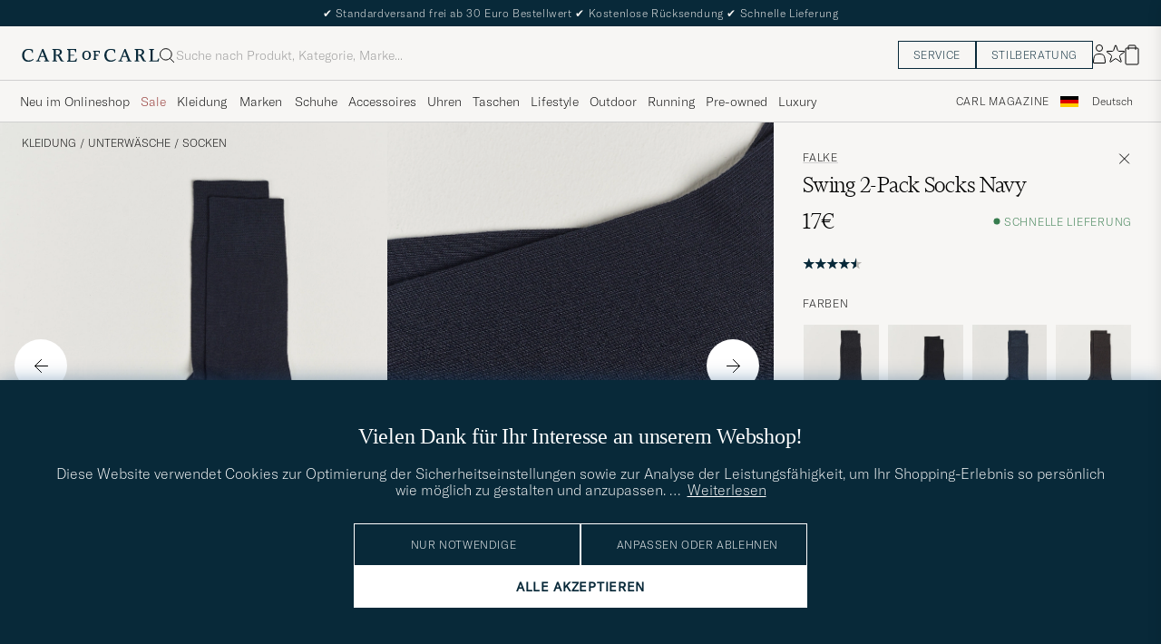

--- FILE ---
content_type: text/html; charset=UTF-8
request_url: https://www.careofcarl.de/de/falke-swing-2-pack-socks-navy?sw=1&lz=1
body_size: 13780
content:
<script>
(function() {
document.cookie = 'c_country=; path=/; max-age=0; SameSite=Lax';
// Set flag that user is NOT logged in
window.__USER_LOGGED_IN__ = false;
})();
</script>
<link rel="alternate" hreflang="sv-se" href="https://www.careofcarl.se/sv/falke-swing-2-pack-socks-navy">
<link rel="alternate" hreflang="nl-nl" href="https://www.careofcarl.nl/nl/falke-swing-2-pack-socks-navy">
<link rel="alternate" hreflang="fr-fr" href="https://www.careofcarl.fr/fr/falke-swing-2-pack-socks-navy">
<link rel="alternate" hreflang="de-at" href="https://www.careofcarl.at/de/falke-swing-2-pack-socks-navy">
<link rel="alternate" hreflang="de-ch" href="https://www.careofcarl.ch/de/falke-swing-2-pack-socks-navy">
<link rel="alternate" hreflang="es-es" href="https://www.careofcarl.es/es/falke-swing-2-pack-socks-navy">
<link rel="alternate" hreflang="it-it" href="https://www.careofcarl.it/it/falke-swing-2-pack-socks-navy">
<link rel="alternate" hreflang="en-gb" href="https://www.careofcarl.co.uk/en/falke-swing-2-pack-socks-navy">
<link rel="alternate" hreflang="en-sk" href="https://www.careofcarl.com/en/falke-swing-2-pack-socks-navy">
<link rel="alternate" hreflang="en-be" href="https://www.careofcarl.com/en/falke-swing-2-pack-socks-navy">
<link rel="alternate" hreflang="no-no" href="https://www.careofcarl.no/no/falke-swing-2-pack-socks-navy">
<link rel="alternate" hreflang="en-hr" href="https://www.careofcarl.com/en/falke-swing-2-pack-socks-navy">
<link rel="alternate" hreflang="en-cy" href="https://www.careofcarl.com/en/falke-swing-2-pack-socks-navy">
<link rel="alternate" hreflang="en-cz" href="https://www.careofcarl.com/en/falke-swing-2-pack-socks-navy">
<link rel="alternate" hreflang="en-ee" href="https://www.careofcarl.com/en/falke-swing-2-pack-socks-navy">
<link rel="alternate" hreflang="en-gr" href="https://www.careofcarl.com/en/falke-swing-2-pack-socks-navy">
<link rel="alternate" hreflang="en-hu" href="https://www.careofcarl.com/en/falke-swing-2-pack-socks-navy">
<link rel="alternate" hreflang="en-ie" href="https://www.careofcarl.com/en/falke-swing-2-pack-socks-navy">
<link rel="alternate" hreflang="en-li" href="https://www.careofcarl.com/en/falke-swing-2-pack-socks-navy">
<link rel="alternate" hreflang="en-lt" href="https://www.careofcarl.com/en/falke-swing-2-pack-socks-navy">
<link rel="alternate" hreflang="en-lu" href="https://www.careofcarl.com/en/falke-swing-2-pack-socks-navy">
<link rel="alternate" hreflang="da-dk" href="https://www.careofcarl.dk/dk/falke-swing-2-pack-socks-navy">
<link rel="alternate" hreflang="en-mt" href="https://www.careofcarl.com/en/falke-swing-2-pack-socks-navy">
<link rel="alternate" hreflang="en-pl" href="https://www.careofcarl.com/en/falke-swing-2-pack-socks-navy">
<link rel="alternate" hreflang="en-pt" href="https://www.careofcarl.com/en/falke-swing-2-pack-socks-navy">
<link rel="alternate" hreflang="en-si" href="https://www.careofcarl.com/en/falke-swing-2-pack-socks-navy">
<link rel="alternate" hreflang="nl-be" href="https://www.careofcarl.be/nl/falke-swing-2-pack-socks-navy">
<link rel="alternate" hreflang="fr-be" href="https://www.careofcarl.be/fr/falke-swing-2-pack-socks-navy">
<link rel="alternate" hreflang="en-au" href="https://www.careofcarl.com/en/falke-swing-2-pack-socks-navy">
<link rel="alternate" hreflang="en-ca" href="https://www.careofcarl.com/en/falke-swing-2-pack-socks-navy">
<link rel="alternate" hreflang="en-hk" href="https://www.careofcarl.com/en/falke-swing-2-pack-socks-navy">
<link rel="alternate" hreflang="en-jp" href="https://www.careofcarl.com/en/falke-swing-2-pack-socks-navy">
<link rel="alternate" hreflang="fi-fi" href="https://www.careofcarl.fi/fi/falke-swing-2-pack-socks-navy">
<link rel="alternate" hreflang="en-kw" href="https://www.careofcarl.com/en/falke-swing-2-pack-socks-navy">
<link rel="alternate" hreflang="en-my" href="https://www.careofcarl.com/en/falke-swing-2-pack-socks-navy">
<link rel="alternate" hreflang="en-nz" href="https://www.careofcarl.com/en/falke-swing-2-pack-socks-navy">
<link rel="alternate" hreflang="en-qa" href="https://www.careofcarl.com/en/falke-swing-2-pack-socks-navy">
<link rel="alternate" hreflang="en-sa" href="https://www.careofcarl.com/en/falke-swing-2-pack-socks-navy">
<link rel="alternate" hreflang="en-sg" href="https://www.careofcarl.com/en/falke-swing-2-pack-socks-navy">
<link rel="alternate" hreflang="en-kr" href="https://www.careofcarl.com/en/falke-swing-2-pack-socks-navy">
<link rel="alternate" hreflang="en-tw" href="https://www.careofcarl.com/en/falke-swing-2-pack-socks-navy">
<link rel="alternate" hreflang="en-ae" href="https://www.careofcarl.com/en/falke-swing-2-pack-socks-navy">
<link rel="alternate" hreflang="en-us" href="https://www.careofcarl.com/en/falke-swing-2-pack-socks-navy">
<link rel="alternate" hreflang="de-de" href="https://www.careofcarl.de/de/falke-swing-2-pack-socks-navy">
<link rel="alternate" hreflang="en" href="https://www.careofcarl.com/en/falke-swing-2-pack-socks-navy">
<link rel="alternate" hreflang="x-default" href="https://www.careofcarl.com/en/falke-swing-2-pack-socks-navy">
<!-- views product default -->

<!--flak $VAR1 = [
          {
            'product_ids' => [
                               '148397m'
                             ],
            'reviews' => [
                           {
                             'category_2_unified' => 'Strumpor',
                             'review_text' => undef,
                             'score' => 4,
                             'product_title' => 'Falke Swing 2-Pack Socks',
                             'language_code' => 'sv',
                             'created_at' => '2024-09-18T00:00:00+00:00',
                             'title' => undef,
                             'customer_name' => 'David M',
                             'sentiment' => undef,
                             'brand' => 'Falke',
                             'review_id' => '960ac2bd8401fde4153f2c637ef9ae60',
                             'category_1_unified' => "Underkl\x{e4}der",
                             'sentiment_score' => undef,
                             'product_id' => '148397m',
                             'category_3_unified' => undef,
                             'domain' => 'www.careofcarl.se',
                             'is_verified' => bless( do{\(my $o = 1)}, 'JSON::PP::Boolean' ),
                             'purchase_id' => 2405997,
                             'area' => '',
                             'testimonial' => undef,
                             'product_url' => 'https://www.careofcarl.se/sv/falke-swing-2-pack-socks-navy'
                           },
                           {
                             'domain' => 'www.careofcarl.se',
                             'category_3_unified' => undef,
                             'product_id' => '148397m',
                             'purchase_id' => 2370961,
                             'area' => '',
                             'is_verified' => $VAR1->[0]{'reviews'}[0]{'is_verified'},
                             'testimonial' => undef,
                             'product_url' => 'https://www.careofcarl.se/sv/falke-swing-2-pack-socks-brown',
                             'sentiment_score' => undef,
                             'customer_name' => 'Lars-Torsten L',
                             'brand' => 'Falke',
                             'sentiment' => undef,
                             'review_id' => 'e440f12557bfa1972962acfe15133215',
                             'category_1_unified' => "Underkl\x{e4}der",
                             'category_2_unified' => 'Strumpor',
                             'product_title' => 'Falke Swing 2-Pack Socks',
                             'score' => 4,
                             'review_text' => undef,
                             'created_at' => '2024-07-31T00:00:00+00:00',
                             'title' => undef,
                             'language_code' => 'sv'
                           },
                           {
                             'customer_name' => 'Arne M',
                             'review_id' => 'bca64907d3498fcb49dd8d51e563339c',
                             'category_1_unified' => "Underkl\x{e4}der",
                             'sentiment' => undef,
                             'brand' => 'Falke',
                             'category_2_unified' => 'Strumpor',
                             'language_code' => 'no',
                             'title' => undef,
                             'created_at' => '2024-04-08T00:00:00+00:00',
                             'review_text' => 'Hurtig og profesjonelt.',
                             'score' => 5,
                             'product_title' => 'Falke Swing 2-Pack Socks',
                             'is_verified' => $VAR1->[0]{'reviews'}[0]{'is_verified'},
                             'area' => 'customer service',
                             'purchase_id' => 2267217,
                             'product_id' => '148397m',
                             'category_3_unified' => undef,
                             'domain' => 'www.careofcarl.no',
                             'product_url' => 'https://www.careofcarl.no/no/falke-swing-2-pack-socks-anthracite-melange',
                             'testimonial' => bless( do{\(my $o = 0)}, 'JSON::PP::Boolean' ),
                             'sentiment_score' => undef
                           }
                         ],
            'domain' => 'www.careofcarl.se',
            'gtins' => 'None',
            'summary' => {
                           'score_distribution' => {
                                                     '1' => 0,
                                                     '5' => 1,
                                                     '2' => 0,
                                                     '4' => 2,
                                                     '3' => 0
                                                   },
                           'total_reviews' => 3,
                           'average_score' => '4.3'
                         },
            'master_id' => '148397m',
            'product_title' => 'Falke Swing 2-Pack Socks'
          }
        ];
-->

<!-- Buying_advice.tt -->
<style>
@media (max-width: 65rem) {
.reverse-mobile{
flex-direction:column-reverse;
}
}
</style>





<div class="d-flex flex-column recommondation-blocks light-grey-bt visa">
<!--standardlist-->















<div class="row beige-tint-1-bg light-grey-bb p-0 " id="pdp_similarproducts">
<div class="col-xs-12 col-md-3 pt-40 pb-32 px-32-md py-40-md d-flex flex-column">
<div class="col-xs-12 d-flex flex-column p-0">
<a href="" class="headline fs-40 mb-28-md mb-16">

Vergleichbare <span class="capitalize"> Produkte </span>

</a>

</div>

<div class="hide-xs hide show-sm">
<div class="btn btn-outline mt-16-xs">
<a href="" >
<div class="__USP d-flex middle fs-14 "
>Zur <svg class="ml-8 " width="17" height="8" fill="" viewBox="0 0 17 8">
<path d="M16.3536 4.35355C16.5488 4.15829 16.5488 3.84171 16.3536 3.64645L13.1716 0.464466C12.9763 0.269204 12.6597 0.269204 12.4645 0.464466C12.2692 0.659728 12.2692 0.976311 12.4645 1.17157L15.2929 4L12.4645 6.82843C12.2692 7.02369 12.2692 7.34027 12.4645 7.53553C12.6597 7.7308 12.9763 7.7308 13.1716 7.53553L16.3536 4.35355ZM0 4.5H16V3.5H0V4.5Z" fill="black"></path>
</svg></div>

</a>
</div>
</div>

</div>
<div class="col-xs-12 col-md-9 pt-32-md px-0 light-grey-bl">







<div class="snapping--wrapper col-xs-12  trackable_rec"
data-recid="pdp_similarproducts"
data-track-list="{&quot;list_name&quot;:&quot;pdp_similarproducts&quot;,&quot;list_id&quot;:&quot;pdp_similarproducts&quot;}"
data-auto-track-list="true">

<span class="list-nav nav-large radius-100 nav-prev light-white-bg">
<svg class=" rotate-180" width="25" height="25" fill="none" viewBox="0 0 25 25">
<path d="M5.45703 12.5H19.457" stroke="black" stroke-linecap="round" stroke-linejoin="round"/>
<path d="M12.457 5.5L19.457 12.5L12.457 19.5" stroke="black" stroke-linecap="square" stroke-linejoin="round"/>
</svg>
</span>

<div class="snapping d-flex cell--normal  ">







<article
class="product-cell product d-flex Blau pinned  "
tabindex="0"
aria-label="Red Wing Shoes Cotton Rag Crew Blue/White, 25€"
style="order:"
>
<a href="/de/red-wing-shoes-cotton-rag-crew-blue-white"
class="product__img js-product-primary-link d-flex light-grey-bg navigate-product"
aria-label="Herren Red Wing Shoes Cotton Rag Crew Blue/White Blau"
tabindex="-1"
data-track="{&quot;eventCategory&quot;:&quot;pdp&quot;,&quot;product_cat_1&quot;:&quot;&quot;,&quot;product_cat_2&quot;:&quot;&quot;,&quot;nonInteraction&quot;:0,&quot;placement&quot;:1,&quot;product_price&quot;:&quot;25&quot;,&quot;product_brand&quot;:&quot;Red Wing Shoes&quot;,&quot;eventAction&quot;:&quot;select_item&quot;,&quot;track_in&quot;:&quot;br,ga&quot;,&quot;product_id&quot;:&quot;14360511r&quot;,&quot;product_color&quot;:&quot;&quot;,&quot;product_name&quot;:&quot;Red Wing Shoes Cotton Rag Crew Blue/White&quot;,&quot;product_cat_3&quot;:&quot;&quot;,&quot;site_name&quot;:&quot;newUX&quot;,&quot;recommendation_id&quot;:&quot;pdp_similarproducts&quot;}">

<img alt="" class="product__img--hover" loading="lazy" src="/bilder/artiklar/zoom/14360511r_2.jpg?m=1671196056" width="647" height="808" aria-hidden="true"/><img class="product_img--standard"  alt="Red Wing Shoes Cotton Rag Crew Blue/White – Blau" loading="lazy" src="/bilder/artiklar/14360511r.jpg?m=1743689570" alt="..." width="647" height="808"    /><div class="product__badge text--uppercase">

</div>
</a>
<!-- Wishlist button positioned outside image link to prevent event conflicts -->
<button class="product__wishlist"
type="button"
data-id="14360511r"
aria-label="Zu Favoriten hinzufügen"
aria-pressed="false"
tabindex="-1">


<svg width="24" height="23" viewBox="0 0 24 23" fill="none" xmlns="https://www.w3.org/2000/svg">
<path d="M11.6974 1.29295C11.8623 0.785433 12.5803 0.785439 12.7452 1.29295L14.666 7.20383C14.8873 7.88471 15.5218 8.34571 16.2377 8.34573L22.4529 8.34597C22.9865 8.34599 23.2084 9.02884 22.7767 9.34252L17.7486 12.9959C17.1695 13.4167 16.9271 14.1626 17.1483 14.8435L19.0687 20.7545C19.2335 21.2621 18.6527 21.6841 18.2209 21.3704L13.1926 17.7175C12.6134 17.2967 11.8291 17.2967 11.2499 17.7175L6.22163 21.3704C5.78989 21.6841 5.20903 21.2621 5.37391 20.7545L7.29427 14.8435C7.51548 14.1626 7.27312 13.4167 6.69394 12.9959L1.66592 9.34252C1.23421 9.02884 1.45608 8.34599 1.98972 8.34597L8.20486 8.34573C8.92079 8.34571 9.5553 7.88471 9.77656 7.20383L11.6974 1.29295Z" stroke="black" stroke-width="1.10178"/>
</svg>
</button>
<div class="product__container product__container d-flex flex-column">
<a class="product__brand navigate " tabindex="-1"id="product-brand-14360511r" href="/de/red-wing-shoes" >
Red Wing Shoes</a><a href="/de/red-wing-shoes-cotton-rag-crew-blue-white" class="product__name __name navigate-product" id="product-title-14360511r" tabindex="-1">Cotton Rag Crew Blue/White</a>
<div class="d-flex between middle c-gap-8 text--uppercase" id="product-sizes-14360511r">

<div class="product__size fit--content  text--uppercase">

<span class="product__list product__size c-gap-6-xs px-0 c-gap-8-sm">







<span class="product__item " data-id="">S</span>

</span>

</div>
<!-- other_colors_cell -->





</div>
<div class="d-flex between w-100 ">
<div class="product__price pt-8">

<span  class="product__price--regular ">25€</span>
<span class="product__priceProp dark-grey-text font-size-12"></span></div>
</div>
</div>
</article>








<article
class="product-cell product d-flex Schwarz pinned  "
tabindex="0"
aria-label="Falke Airport Socks Black, 18€"
style="order:"
>
<a href="/de/falke-airport-socks-black"
class="product__img js-product-primary-link d-flex light-grey-bg navigate-product"
aria-label="Herren Falke Airport Socks Black Schwarz"
tabindex="-1"
data-track="{&quot;product_price&quot;:&quot;18&quot;,&quot;eventCategory&quot;:&quot;pdp&quot;,&quot;product_cat_1&quot;:&quot;&quot;,&quot;product_cat_2&quot;:&quot;&quot;,&quot;nonInteraction&quot;:0,&quot;placement&quot;:2,&quot;product_name&quot;:&quot;Falke Airport Socks Black&quot;,&quot;product_cat_3&quot;:&quot;&quot;,&quot;site_name&quot;:&quot;newUX&quot;,&quot;recommendation_id&quot;:&quot;pdp_similarproducts&quot;,&quot;product_brand&quot;:&quot;Falke&quot;,&quot;product_id&quot;:&quot;10009211r&quot;,&quot;eventAction&quot;:&quot;select_item&quot;,&quot;track_in&quot;:&quot;br,ga&quot;,&quot;product_color&quot;:&quot;&quot;}">

<img alt="" class="product__img--hover" loading="lazy" src="/bilder/artiklar/zoom/10009211r_2.jpg?m=1682076233" width="647" height="808" aria-hidden="true"/><img class="product_img--standard"  alt="Falke Airport Socks Black – Schwarz" loading="lazy" src="/bilder/artiklar/10009211r.jpg?m=1743687671" alt="..." width="647" height="808"    /><div class="product__badge text--uppercase">

</div>
</a>
<!-- Wishlist button positioned outside image link to prevent event conflicts -->
<button class="product__wishlist"
type="button"
data-id="10009211r"
aria-label="Zu Favoriten hinzufügen"
aria-pressed="false"
tabindex="-1">


<svg width="24" height="23" viewBox="0 0 24 23" fill="none" xmlns="https://www.w3.org/2000/svg">
<path d="M11.6974 1.29295C11.8623 0.785433 12.5803 0.785439 12.7452 1.29295L14.666 7.20383C14.8873 7.88471 15.5218 8.34571 16.2377 8.34573L22.4529 8.34597C22.9865 8.34599 23.2084 9.02884 22.7767 9.34252L17.7486 12.9959C17.1695 13.4167 16.9271 14.1626 17.1483 14.8435L19.0687 20.7545C19.2335 21.2621 18.6527 21.6841 18.2209 21.3704L13.1926 17.7175C12.6134 17.2967 11.8291 17.2967 11.2499 17.7175L6.22163 21.3704C5.78989 21.6841 5.20903 21.2621 5.37391 20.7545L7.29427 14.8435C7.51548 14.1626 7.27312 13.4167 6.69394 12.9959L1.66592 9.34252C1.23421 9.02884 1.45608 8.34599 1.98972 8.34597L8.20486 8.34573C8.92079 8.34571 9.5553 7.88471 9.77656 7.20383L11.6974 1.29295Z" stroke="black" stroke-width="1.10178"/>
</svg>
</button>
<div class="product__container product__container d-flex flex-column">
<a class="product__brand navigate " tabindex="-1"id="product-brand-10009211r" href="/de/falke" >
Falke</a><a href="/de/falke-airport-socks-black" class="product__name __name navigate-product" id="product-title-10009211r" tabindex="-1">Airport Socks Black</a>
<div class="d-flex between middle c-gap-8 text--uppercase" id="product-sizes-10009211r">

<div class="product__size fit--content  text--uppercase">

<span class="product__list product__size c-gap-6-xs px-0 c-gap-8-sm">







<span class="product__item " data-id="">41</span>



<span class="product__item " data-id="">43</span>



<span class="product__item " data-id="">46-46</span>

</span>

</div>
<!-- other_colors_cell -->





</div>
<div class="d-flex between w-100 ">
<div class="product__price pt-8">

<span  class="product__price--regular ">18€</span>
<span class="product__priceProp dark-grey-text font-size-12"></span></div>
</div>
</div>
</article>








<article
class="product-cell product d-flex Blau pinned  "
tabindex="0"
aria-label="Pantherella Naish Merino/Nylon Sock Navy, 27€"
style="order:"
>
<a href="/de/pantherella-naish-merino-nylon-sock-navy"
class="product__img js-product-primary-link d-flex light-grey-bg navigate-product"
aria-label="Herren Pantherella Naish Merino/Nylon Sock Navy Blau"
tabindex="-1"
data-track="{&quot;product_cat_2&quot;:&quot;&quot;,&quot;nonInteraction&quot;:0,&quot;product_cat_1&quot;:&quot;&quot;,&quot;eventCategory&quot;:&quot;pdp&quot;,&quot;placement&quot;:3,&quot;product_price&quot;:&quot;27&quot;,&quot;product_color&quot;:&quot;&quot;,&quot;product_id&quot;:&quot;12285911r&quot;,&quot;track_in&quot;:&quot;br,ga&quot;,&quot;eventAction&quot;:&quot;select_item&quot;,&quot;product_brand&quot;:&quot;Pantherella&quot;,&quot;site_name&quot;:&quot;newUX&quot;,&quot;product_cat_3&quot;:&quot;&quot;,&quot;product_name&quot;:&quot;Pantherella Naish Merino/Nylon Sock Navy&quot;,&quot;recommendation_id&quot;:&quot;pdp_similarproducts&quot;}">

<img alt="" class="product__img--hover" loading="lazy" src="/bilder/artiklar/zoom/12285911r_2.jpg?m=1686659842" width="647" height="808" aria-hidden="true"/><img class="product_img--standard"  alt="Pantherella Naish Merino/Nylon Sock Navy – Blau" loading="lazy" src="/bilder/artiklar/12285911r.jpg?m=1743688621" alt="..." width="647" height="808"    /><div class="product__badge text--uppercase">

</div>
</a>
<!-- Wishlist button positioned outside image link to prevent event conflicts -->
<button class="product__wishlist"
type="button"
data-id="12285911r"
aria-label="Zu Favoriten hinzufügen"
aria-pressed="false"
tabindex="-1">


<svg width="24" height="23" viewBox="0 0 24 23" fill="none" xmlns="https://www.w3.org/2000/svg">
<path d="M11.6974 1.29295C11.8623 0.785433 12.5803 0.785439 12.7452 1.29295L14.666 7.20383C14.8873 7.88471 15.5218 8.34571 16.2377 8.34573L22.4529 8.34597C22.9865 8.34599 23.2084 9.02884 22.7767 9.34252L17.7486 12.9959C17.1695 13.4167 16.9271 14.1626 17.1483 14.8435L19.0687 20.7545C19.2335 21.2621 18.6527 21.6841 18.2209 21.3704L13.1926 17.7175C12.6134 17.2967 11.8291 17.2967 11.2499 17.7175L6.22163 21.3704C5.78989 21.6841 5.20903 21.2621 5.37391 20.7545L7.29427 14.8435C7.51548 14.1626 7.27312 13.4167 6.69394 12.9959L1.66592 9.34252C1.23421 9.02884 1.45608 8.34599 1.98972 8.34597L8.20486 8.34573C8.92079 8.34571 9.5553 7.88471 9.77656 7.20383L11.6974 1.29295Z" stroke="black" stroke-width="1.10178"/>
</svg>
</button>
<div class="product__container product__container d-flex flex-column">
<a class="product__brand navigate " tabindex="-1"id="product-brand-12285911r" href="/de/pantherella" >
Pantherella</a><a href="/de/pantherella-naish-merino-nylon-sock-navy" class="product__name __name navigate-product" id="product-title-12285911r" tabindex="-1">Naish Merino/Nylon Sock Navy</a>
<div class="d-flex between middle c-gap-8 text--uppercase" id="product-sizes-12285911r">

<div class="product__size fit--content  text--uppercase">

<span class="product__list product__size c-gap-6-xs px-0 c-gap-8-sm">







<span class="product__item " data-id="">39</span>



<span class="product__item " data-id="">40</span>



<span class="product__item " data-id="">42</span>



<span class="product__item " data-id="">43</span>



<span class="product__item " data-id="">45-46</span>

</span>

</div>
<!-- other_colors_cell -->





</div>
<div class="d-flex between w-100 ">
<div class="product__price pt-8">

<span  class="product__price--regular ">27€</span>
<span class="product__priceProp dark-grey-text font-size-12"></span></div>
</div>
</div>
</article>








<article
class="product-cell product d-flex Blau pinned  "
tabindex="0"
aria-label="Falke Airport Socks Navy, 18€"
style="order:"
>
<a href="/de/falke-airport-socks-navy"
class="product__img js-product-primary-link d-flex light-grey-bg navigate-product"
aria-label="Herren Falke Airport Socks Navy Blau"
tabindex="-1"
data-track="{&quot;site_name&quot;:&quot;newUX&quot;,&quot;product_name&quot;:&quot;Falke Airport Socks Navy&quot;,&quot;product_cat_3&quot;:&quot;&quot;,&quot;recommendation_id&quot;:&quot;pdp_similarproducts&quot;,&quot;track_in&quot;:&quot;br,ga&quot;,&quot;product_id&quot;:&quot;10009511r&quot;,&quot;eventAction&quot;:&quot;select_item&quot;,&quot;product_color&quot;:&quot;&quot;,&quot;product_brand&quot;:&quot;Falke&quot;,&quot;product_price&quot;:&quot;18&quot;,&quot;product_cat_2&quot;:&quot;&quot;,&quot;nonInteraction&quot;:0,&quot;eventCategory&quot;:&quot;pdp&quot;,&quot;product_cat_1&quot;:&quot;&quot;,&quot;placement&quot;:4}">

<img alt="" class="product__img--hover" loading="lazy" src="/bilder/artiklar/zoom/10009511r_2.jpg?m=1684324117" width="647" height="808" aria-hidden="true"/><img class="product_img--standard"  alt="Falke Airport Socks Navy – Blau" loading="lazy" src="/bilder/artiklar/10009511r.jpg?m=1743687671" alt="..." width="647" height="808"    /><div class="product__badge text--uppercase">

</div>
</a>
<!-- Wishlist button positioned outside image link to prevent event conflicts -->
<button class="product__wishlist"
type="button"
data-id="10009511r"
aria-label="Zu Favoriten hinzufügen"
aria-pressed="false"
tabindex="-1">


<svg width="24" height="23" viewBox="0 0 24 23" fill="none" xmlns="https://www.w3.org/2000/svg">
<path d="M11.6974 1.29295C11.8623 0.785433 12.5803 0.785439 12.7452 1.29295L14.666 7.20383C14.8873 7.88471 15.5218 8.34571 16.2377 8.34573L22.4529 8.34597C22.9865 8.34599 23.2084 9.02884 22.7767 9.34252L17.7486 12.9959C17.1695 13.4167 16.9271 14.1626 17.1483 14.8435L19.0687 20.7545C19.2335 21.2621 18.6527 21.6841 18.2209 21.3704L13.1926 17.7175C12.6134 17.2967 11.8291 17.2967 11.2499 17.7175L6.22163 21.3704C5.78989 21.6841 5.20903 21.2621 5.37391 20.7545L7.29427 14.8435C7.51548 14.1626 7.27312 13.4167 6.69394 12.9959L1.66592 9.34252C1.23421 9.02884 1.45608 8.34599 1.98972 8.34597L8.20486 8.34573C8.92079 8.34571 9.5553 7.88471 9.77656 7.20383L11.6974 1.29295Z" stroke="black" stroke-width="1.10178"/>
</svg>
</button>
<div class="product__container product__container d-flex flex-column">
<a class="product__brand navigate " tabindex="-1"id="product-brand-10009511r" href="/de/falke" >
Falke</a><a href="/de/falke-airport-socks-navy" class="product__name __name navigate-product" id="product-title-10009511r" tabindex="-1">Airport Socks Navy</a>
<div class="d-flex between middle c-gap-8 text--uppercase" id="product-sizes-10009511r">

<div class="product__size fit--content  text--uppercase">

<span class="product__list product__size c-gap-6-xs px-0 c-gap-8-sm">







<span class="product__item " data-id="">41</span>



<span class="product__item " data-id="">43</span>



<span class="product__item " data-id="">46-46</span>

</span>

</div>
<!-- other_colors_cell -->





</div>
<div class="d-flex between w-100 ">
<div class="product__price pt-8">

<span  class="product__price--regular ">18€</span>
<span class="product__priceProp dark-grey-text font-size-12"></span></div>
</div>
</div>
</article>








<article
class="product-cell product d-flex Blau pinned  "
tabindex="0"
aria-label="Pantherella Naish Long Merino/Nylon Sock Navy, 30€"
style="order:"
>
<a href="/de/pantherella-naish-long-merino-nylon-sock-navy"
class="product__img js-product-primary-link d-flex light-grey-bg navigate-product"
aria-label="Herren Pantherella Naish Long Merino/Nylon Sock Navy Blau"
tabindex="-1"
data-track="{&quot;recommendation_id&quot;:&quot;pdp_similarproducts&quot;,&quot;site_name&quot;:&quot;newUX&quot;,&quot;product_name&quot;:&quot;Pantherella Naish Long Merino/Nylon Sock Navy&quot;,&quot;product_cat_3&quot;:&quot;&quot;,&quot;eventAction&quot;:&quot;select_item&quot;,&quot;track_in&quot;:&quot;br,ga&quot;,&quot;product_id&quot;:&quot;12286411r&quot;,&quot;product_color&quot;:&quot;&quot;,&quot;product_brand&quot;:&quot;Pantherella&quot;,&quot;product_price&quot;:&quot;30&quot;,&quot;placement&quot;:5,&quot;nonInteraction&quot;:0,&quot;product_cat_2&quot;:&quot;&quot;,&quot;eventCategory&quot;:&quot;pdp&quot;,&quot;product_cat_1&quot;:&quot;&quot;}">

<img alt="" class="product__img--hover" loading="lazy" src="/bilder/artiklar/zoom/12286411r_2.jpg?m=1686659841" width="647" height="808" aria-hidden="true"/><img class="product_img--standard"  alt="Pantherella Naish Long Merino/Nylon Sock Navy – Blau" loading="lazy" src="/bilder/artiklar/12286411r.jpg?m=1743688622" alt="..." width="647" height="808"    /><div class="product__badge text--uppercase">

</div>
</a>
<!-- Wishlist button positioned outside image link to prevent event conflicts -->
<button class="product__wishlist"
type="button"
data-id="12286411r"
aria-label="Zu Favoriten hinzufügen"
aria-pressed="false"
tabindex="-1">


<svg width="24" height="23" viewBox="0 0 24 23" fill="none" xmlns="https://www.w3.org/2000/svg">
<path d="M11.6974 1.29295C11.8623 0.785433 12.5803 0.785439 12.7452 1.29295L14.666 7.20383C14.8873 7.88471 15.5218 8.34571 16.2377 8.34573L22.4529 8.34597C22.9865 8.34599 23.2084 9.02884 22.7767 9.34252L17.7486 12.9959C17.1695 13.4167 16.9271 14.1626 17.1483 14.8435L19.0687 20.7545C19.2335 21.2621 18.6527 21.6841 18.2209 21.3704L13.1926 17.7175C12.6134 17.2967 11.8291 17.2967 11.2499 17.7175L6.22163 21.3704C5.78989 21.6841 5.20903 21.2621 5.37391 20.7545L7.29427 14.8435C7.51548 14.1626 7.27312 13.4167 6.69394 12.9959L1.66592 9.34252C1.23421 9.02884 1.45608 8.34599 1.98972 8.34597L8.20486 8.34573C8.92079 8.34571 9.5553 7.88471 9.77656 7.20383L11.6974 1.29295Z" stroke="black" stroke-width="1.10178"/>
</svg>
</button>
<div class="product__container product__container d-flex flex-column">
<a class="product__brand navigate " tabindex="-1"id="product-brand-12286411r" href="/de/pantherella" >
Pantherella</a><a href="/de/pantherella-naish-long-merino-nylon-sock-navy" class="product__name __name navigate-product" id="product-title-12286411r" tabindex="-1">Naish Long Merino/Nylon Sock Navy</a>
<div class="d-flex between middle c-gap-8 text--uppercase" id="product-sizes-12286411r">

<div class="product__size fit--content  text--uppercase">

<span class="product__list product__size c-gap-6-xs px-0 c-gap-8-sm">







<span class="product__item " data-id="">40</span>



<span class="product__item " data-id="">42</span>



<span class="product__item " data-id="">45</span>

</span>

</div>
<!-- other_colors_cell -->





</div>
<div class="d-flex between w-100 ">
<div class="product__price pt-8">

<span  class="product__price--regular ">30€</span>
<span class="product__priceProp dark-grey-text font-size-12"></span></div>
</div>
</div>
</article>








<article
class="product-cell product d-flex Blau pinned  "
tabindex="0"
aria-label="Falke Tiago Socks Dark Navy, 18€"
style="order:"
>
<a href="/de/falke-tiago-socks-dark-navy-2"
class="product__img js-product-primary-link d-flex light-grey-bg navigate-product"
aria-label="Herren Falke Tiago Socks Dark Navy Blau"
tabindex="-1"
data-track="{&quot;product_price&quot;:&quot;18&quot;,&quot;placement&quot;:6,&quot;product_cat_2&quot;:&quot;&quot;,&quot;nonInteraction&quot;:0,&quot;product_cat_1&quot;:&quot;&quot;,&quot;eventCategory&quot;:&quot;pdp&quot;,&quot;recommendation_id&quot;:&quot;pdp_similarproducts&quot;,&quot;site_name&quot;:&quot;newUX&quot;,&quot;product_cat_3&quot;:&quot;&quot;,&quot;product_name&quot;:&quot;Falke Tiago Socks Dark Navy&quot;,&quot;product_color&quot;:&quot;&quot;,&quot;product_id&quot;:&quot;24605611r&quot;,&quot;eventAction&quot;:&quot;select_item&quot;,&quot;track_in&quot;:&quot;br,ga&quot;,&quot;product_brand&quot;:&quot;Falke&quot;}">

<img alt="" class="product__img--hover" loading="lazy" src="/bilder/artiklar/zoom/24605611r_2.jpg?m=1678281683" width="647" height="808" aria-hidden="true"/><img class="product_img--standard"  alt="Falke Tiago Socks Dark Navy – Blau" loading="lazy" src="/bilder/artiklar/24605611r.jpg?m=1743693020" alt="..." width="647" height="808"    /><div class="product__badge text--uppercase">

</div>
</a>
<!-- Wishlist button positioned outside image link to prevent event conflicts -->
<button class="product__wishlist"
type="button"
data-id="24605611r"
aria-label="Zu Favoriten hinzufügen"
aria-pressed="false"
tabindex="-1">


<svg width="24" height="23" viewBox="0 0 24 23" fill="none" xmlns="https://www.w3.org/2000/svg">
<path d="M11.6974 1.29295C11.8623 0.785433 12.5803 0.785439 12.7452 1.29295L14.666 7.20383C14.8873 7.88471 15.5218 8.34571 16.2377 8.34573L22.4529 8.34597C22.9865 8.34599 23.2084 9.02884 22.7767 9.34252L17.7486 12.9959C17.1695 13.4167 16.9271 14.1626 17.1483 14.8435L19.0687 20.7545C19.2335 21.2621 18.6527 21.6841 18.2209 21.3704L13.1926 17.7175C12.6134 17.2967 11.8291 17.2967 11.2499 17.7175L6.22163 21.3704C5.78989 21.6841 5.20903 21.2621 5.37391 20.7545L7.29427 14.8435C7.51548 14.1626 7.27312 13.4167 6.69394 12.9959L1.66592 9.34252C1.23421 9.02884 1.45608 8.34599 1.98972 8.34597L8.20486 8.34573C8.92079 8.34571 9.5553 7.88471 9.77656 7.20383L11.6974 1.29295Z" stroke="black" stroke-width="1.10178"/>
</svg>
</button>
<div class="product__container product__container d-flex flex-column">
<a class="product__brand navigate " tabindex="-1"id="product-brand-24605611r" href="/de/falke" >
Falke</a><a href="/de/falke-tiago-socks-dark-navy-2" class="product__name __name navigate-product" id="product-title-24605611r" tabindex="-1">Tiago Socks Dark Navy</a>
<div class="d-flex between middle c-gap-8 text--uppercase" id="product-sizes-24605611r">

<div class="product__size fit--content  text--uppercase">

<span class="product__list product__size c-gap-6-xs px-0 c-gap-8-sm">







<span class="product__item " data-id="">41</span>



<span class="product__item " data-id="">43</span>



<span class="product__item " data-id="">46-46</span>

</span>

</div>
<!-- other_colors_cell -->





</div>
<div class="d-flex between w-100 ">
<div class="product__price pt-8">

<span  class="product__price--regular ">18€</span>
<span class="product__priceProp dark-grey-text font-size-12"></span></div>
</div>
</div>
</article>








<article
class="product-cell product d-flex Blau pinned  "
tabindex="0"
aria-label="Falke Airport Knee Socks Dark Navy, 24€"
style="order:"
>
<a href="/de/falke-airport-knee-socks-dark-navy"
class="product__img js-product-primary-link d-flex light-grey-bg navigate-product"
aria-label="Herren Falke Airport Knee Socks Dark Navy Blau"
tabindex="-1"
data-track="{&quot;recommendation_id&quot;:&quot;pdp_similarproducts&quot;,&quot;site_name&quot;:&quot;newUX&quot;,&quot;product_cat_3&quot;:&quot;&quot;,&quot;product_name&quot;:&quot;Falke Airport Knee Socks Dark Navy&quot;,&quot;product_color&quot;:&quot;&quot;,&quot;track_in&quot;:&quot;br,ga&quot;,&quot;product_id&quot;:&quot;16652011r&quot;,&quot;eventAction&quot;:&quot;select_item&quot;,&quot;product_brand&quot;:&quot;Falke&quot;,&quot;product_price&quot;:&quot;24&quot;,&quot;placement&quot;:7,&quot;product_cat_2&quot;:&quot;&quot;,&quot;nonInteraction&quot;:0,&quot;product_cat_1&quot;:&quot;&quot;,&quot;eventCategory&quot;:&quot;pdp&quot;}">

<img alt="" class="product__img--hover" loading="lazy" src="/bilder/artiklar/zoom/16652011r_2.jpg?m=1687177649" width="647" height="808" aria-hidden="true"/><img class="product_img--standard"  alt="Falke Airport Knee Socks Dark Navy – Blau" loading="lazy" src="/bilder/artiklar/16652011r.jpg?m=1743690697" alt="..." width="647" height="808"    /><div class="product__badge text--uppercase">

</div>
</a>
<!-- Wishlist button positioned outside image link to prevent event conflicts -->
<button class="product__wishlist"
type="button"
data-id="16652011r"
aria-label="Zu Favoriten hinzufügen"
aria-pressed="false"
tabindex="-1">


<svg width="24" height="23" viewBox="0 0 24 23" fill="none" xmlns="https://www.w3.org/2000/svg">
<path d="M11.6974 1.29295C11.8623 0.785433 12.5803 0.785439 12.7452 1.29295L14.666 7.20383C14.8873 7.88471 15.5218 8.34571 16.2377 8.34573L22.4529 8.34597C22.9865 8.34599 23.2084 9.02884 22.7767 9.34252L17.7486 12.9959C17.1695 13.4167 16.9271 14.1626 17.1483 14.8435L19.0687 20.7545C19.2335 21.2621 18.6527 21.6841 18.2209 21.3704L13.1926 17.7175C12.6134 17.2967 11.8291 17.2967 11.2499 17.7175L6.22163 21.3704C5.78989 21.6841 5.20903 21.2621 5.37391 20.7545L7.29427 14.8435C7.51548 14.1626 7.27312 13.4167 6.69394 12.9959L1.66592 9.34252C1.23421 9.02884 1.45608 8.34599 1.98972 8.34597L8.20486 8.34573C8.92079 8.34571 9.5553 7.88471 9.77656 7.20383L11.6974 1.29295Z" stroke="black" stroke-width="1.10178"/>
</svg>
</button>
<div class="product__container product__container d-flex flex-column">
<a class="product__brand navigate " tabindex="-1"id="product-brand-16652011r" href="/de/falke" >
Falke</a><a href="/de/falke-airport-knee-socks-dark-navy" class="product__name __name navigate-product" id="product-title-16652011r" tabindex="-1">Airport Knee Socks Dark Navy</a>
<div class="d-flex between middle c-gap-8 text--uppercase" id="product-sizes-16652011r">

<div class="product__size fit--content  text--uppercase">

<span class="product__list product__size c-gap-6-xs px-0 c-gap-8-sm">







<span class="product__item " data-id="">41</span>



<span class="product__item " data-id="">46-46</span>

</span>

</div>
<!-- other_colors_cell -->





</div>
<div class="d-flex between w-100 ">
<div class="product__price pt-8">

<span  class="product__price--regular ">24€</span>
<span class="product__priceProp dark-grey-text font-size-12"></span></div>
</div>
</div>
</article>








<article
class="product-cell product d-flex Blau pinned  "
tabindex="0"
aria-label="Falke Airport Socks Cornflower Blue, 18€"
style="order:"
>
<a href="/de/falke-airport-socks-cornflower-blue"
class="product__img js-product-primary-link d-flex light-grey-bg navigate-product"
aria-label="Herren Falke Airport Socks Cornflower Blue Blau"
tabindex="-1"
data-track="{&quot;placement&quot;:8,&quot;eventCategory&quot;:&quot;pdp&quot;,&quot;product_cat_1&quot;:&quot;&quot;,&quot;product_cat_2&quot;:&quot;&quot;,&quot;nonInteraction&quot;:0,&quot;product_price&quot;:&quot;18&quot;,&quot;product_brand&quot;:&quot;Falke&quot;,&quot;track_in&quot;:&quot;br,ga&quot;,&quot;eventAction&quot;:&quot;select_item&quot;,&quot;product_id&quot;:&quot;24590611r&quot;,&quot;product_color&quot;:&quot;&quot;,&quot;recommendation_id&quot;:&quot;pdp_similarproducts&quot;,&quot;product_name&quot;:&quot;Falke Airport Socks Cornflower Blue&quot;,&quot;product_cat_3&quot;:&quot;&quot;,&quot;site_name&quot;:&quot;newUX&quot;}">

<img alt="" class="product__img--hover" loading="lazy" src="/bilder/artiklar/zoom/24590611r_2.jpg?m=1676642651" width="647" height="808" aria-hidden="true"/><img class="product_img--standard"  alt="Falke Airport Socks Cornflower Blue – Blau" loading="lazy" src="/bilder/artiklar/24590611r.jpg?m=1743693015" alt="..." width="647" height="808"    /><div class="product__badge text--uppercase">

</div>
</a>
<!-- Wishlist button positioned outside image link to prevent event conflicts -->
<button class="product__wishlist"
type="button"
data-id="24590611r"
aria-label="Zu Favoriten hinzufügen"
aria-pressed="false"
tabindex="-1">


<svg width="24" height="23" viewBox="0 0 24 23" fill="none" xmlns="https://www.w3.org/2000/svg">
<path d="M11.6974 1.29295C11.8623 0.785433 12.5803 0.785439 12.7452 1.29295L14.666 7.20383C14.8873 7.88471 15.5218 8.34571 16.2377 8.34573L22.4529 8.34597C22.9865 8.34599 23.2084 9.02884 22.7767 9.34252L17.7486 12.9959C17.1695 13.4167 16.9271 14.1626 17.1483 14.8435L19.0687 20.7545C19.2335 21.2621 18.6527 21.6841 18.2209 21.3704L13.1926 17.7175C12.6134 17.2967 11.8291 17.2967 11.2499 17.7175L6.22163 21.3704C5.78989 21.6841 5.20903 21.2621 5.37391 20.7545L7.29427 14.8435C7.51548 14.1626 7.27312 13.4167 6.69394 12.9959L1.66592 9.34252C1.23421 9.02884 1.45608 8.34599 1.98972 8.34597L8.20486 8.34573C8.92079 8.34571 9.5553 7.88471 9.77656 7.20383L11.6974 1.29295Z" stroke="black" stroke-width="1.10178"/>
</svg>
</button>
<div class="product__container product__container d-flex flex-column">
<a class="product__brand navigate " tabindex="-1"id="product-brand-24590611r" href="/de/falke" >
Falke</a><a href="/de/falke-airport-socks-cornflower-blue" class="product__name __name navigate-product" id="product-title-24590611r" tabindex="-1">Airport Socks Cornflower Blue</a>
<div class="d-flex between middle c-gap-8 text--uppercase" id="product-sizes-24590611r">

<div class="product__size fit--content  text--uppercase">

<span class="product__list product__size c-gap-6-xs px-0 c-gap-8-sm">







<span class="product__item " data-id="">41</span>



<span class="product__item " data-id="">43</span>



<span class="product__item " data-id="">46-46</span>

</span>

</div>
<!-- other_colors_cell -->





</div>
<div class="d-flex between w-100 ">
<div class="product__price pt-8">

<span  class="product__price--regular ">18€</span>
<span class="product__priceProp dark-grey-text font-size-12"></span></div>
</div>
</div>
</article>








<article
class="product-cell product d-flex Blau pinned  "
tabindex="0"
aria-label="Falke Swing 2-Pack Socks Blue Melange, 17€"
style="order:"
>
<a href="/de/falke-swing-2-pack-socks-blue-melange"
class="product__img js-product-primary-link d-flex light-grey-bg navigate-product"
aria-label="Herren Falke Swing 2-Pack Socks Blue Melange Blau"
tabindex="-1"
data-track="{&quot;product_price&quot;:&quot;17&quot;,&quot;eventCategory&quot;:&quot;pdp&quot;,&quot;product_cat_1&quot;:&quot;&quot;,&quot;product_cat_2&quot;:&quot;&quot;,&quot;nonInteraction&quot;:0,&quot;placement&quot;:9,&quot;product_name&quot;:&quot;Falke Swing 2-Pack Socks Blue Melange&quot;,&quot;product_cat_3&quot;:&quot;&quot;,&quot;site_name&quot;:&quot;newUX&quot;,&quot;recommendation_id&quot;:&quot;pdp_similarproducts&quot;,&quot;product_brand&quot;:&quot;Falke&quot;,&quot;track_in&quot;:&quot;br,ga&quot;,&quot;eventAction&quot;:&quot;select_item&quot;,&quot;product_id&quot;:&quot;11900011r&quot;,&quot;product_color&quot;:&quot;&quot;}">

<img alt="" class="product__img--hover" loading="lazy" src="/bilder/artiklar/zoom/11900011r_2.jpg?m=1684324116" width="647" height="808" aria-hidden="true"/><img class="product_img--standard"  alt="Falke Swing 2-Pack Socks Blue Melange – Blau" loading="lazy" src="/bilder/artiklar/11900011r.jpg?m=1743688394" alt="..." width="647" height="808"    /><div class="product__badge text--uppercase">



<span class="product__badge--exclusive px-8 py-4 light-white-text text--uppercase fs-12 dark-blue-bg">2-pack</span>

</div>
</a>
<!-- Wishlist button positioned outside image link to prevent event conflicts -->
<button class="product__wishlist"
type="button"
data-id="11900011r"
aria-label="Zu Favoriten hinzufügen"
aria-pressed="false"
tabindex="-1">


<svg width="24" height="23" viewBox="0 0 24 23" fill="none" xmlns="https://www.w3.org/2000/svg">
<path d="M11.6974 1.29295C11.8623 0.785433 12.5803 0.785439 12.7452 1.29295L14.666 7.20383C14.8873 7.88471 15.5218 8.34571 16.2377 8.34573L22.4529 8.34597C22.9865 8.34599 23.2084 9.02884 22.7767 9.34252L17.7486 12.9959C17.1695 13.4167 16.9271 14.1626 17.1483 14.8435L19.0687 20.7545C19.2335 21.2621 18.6527 21.6841 18.2209 21.3704L13.1926 17.7175C12.6134 17.2967 11.8291 17.2967 11.2499 17.7175L6.22163 21.3704C5.78989 21.6841 5.20903 21.2621 5.37391 20.7545L7.29427 14.8435C7.51548 14.1626 7.27312 13.4167 6.69394 12.9959L1.66592 9.34252C1.23421 9.02884 1.45608 8.34599 1.98972 8.34597L8.20486 8.34573C8.92079 8.34571 9.5553 7.88471 9.77656 7.20383L11.6974 1.29295Z" stroke="black" stroke-width="1.10178"/>
</svg>
</button>
<div class="product__container product__container d-flex flex-column">
<a class="product__brand navigate " tabindex="-1"id="product-brand-11900011r" href="/de/falke" >
Falke</a><a href="/de/falke-swing-2-pack-socks-blue-melange" class="product__name __name navigate-product" id="product-title-11900011r" tabindex="-1">Swing 2-Pack Socks Blue Melange</a>
<div class="d-flex between middle c-gap-8 text--uppercase" id="product-sizes-11900011r">

<div class="product__size fit--content  text--uppercase">

<span class="product__list product__size c-gap-6-xs px-0 c-gap-8-sm">







<span class="product__item " data-id="">39-42</span>



<span class="product__item " data-id="">43-46</span>

</span>

</div>
<!-- other_colors_cell -->





</div>
<div class="d-flex between w-100 ">
<div class="product__price pt-8">

<span  class="product__price--regular ">17€</span>
<span class="product__priceProp dark-grey-text font-size-12"></span></div>
</div>
</div>
</article>








<article
class="product-cell product d-flex Blau pinned  "
tabindex="0"
aria-label="Falke Airport Socks Royal Blue, 18€"
style="order:"
>
<a href="/de/falke-airport-socks-royal-blue"
class="product__img js-product-primary-link d-flex light-grey-bg navigate-product"
aria-label="Herren Falke Airport Socks Royal Blue Blau"
tabindex="-1"
data-track="{&quot;product_price&quot;:&quot;18&quot;,&quot;nonInteraction&quot;:0,&quot;product_cat_2&quot;:&quot;&quot;,&quot;eventCategory&quot;:&quot;pdp&quot;,&quot;product_cat_1&quot;:&quot;&quot;,&quot;placement&quot;:10,&quot;site_name&quot;:&quot;newUX&quot;,&quot;product_name&quot;:&quot;Falke Airport Socks Royal Blue&quot;,&quot;product_cat_3&quot;:&quot;&quot;,&quot;recommendation_id&quot;:&quot;pdp_similarproducts&quot;,&quot;track_in&quot;:&quot;br,ga&quot;,&quot;product_id&quot;:&quot;13003811r&quot;,&quot;eventAction&quot;:&quot;select_item&quot;,&quot;product_color&quot;:&quot;&quot;,&quot;product_brand&quot;:&quot;Falke&quot;}">

<img alt="" class="product__img--hover" loading="lazy" src="/bilder/artiklar/zoom/13003811r_2.jpg?m=1686916443" width="647" height="808" aria-hidden="true"/><img class="product_img--standard"  alt="Falke Airport Socks Royal Blue – Blau" loading="lazy" src="/bilder/artiklar/13003811r.jpg?m=1743688855" alt="..." width="647" height="808"    /><div class="product__badge text--uppercase">

</div>
</a>
<!-- Wishlist button positioned outside image link to prevent event conflicts -->
<button class="product__wishlist"
type="button"
data-id="13003811r"
aria-label="Zu Favoriten hinzufügen"
aria-pressed="false"
tabindex="-1">


<svg width="24" height="23" viewBox="0 0 24 23" fill="none" xmlns="https://www.w3.org/2000/svg">
<path d="M11.6974 1.29295C11.8623 0.785433 12.5803 0.785439 12.7452 1.29295L14.666 7.20383C14.8873 7.88471 15.5218 8.34571 16.2377 8.34573L22.4529 8.34597C22.9865 8.34599 23.2084 9.02884 22.7767 9.34252L17.7486 12.9959C17.1695 13.4167 16.9271 14.1626 17.1483 14.8435L19.0687 20.7545C19.2335 21.2621 18.6527 21.6841 18.2209 21.3704L13.1926 17.7175C12.6134 17.2967 11.8291 17.2967 11.2499 17.7175L6.22163 21.3704C5.78989 21.6841 5.20903 21.2621 5.37391 20.7545L7.29427 14.8435C7.51548 14.1626 7.27312 13.4167 6.69394 12.9959L1.66592 9.34252C1.23421 9.02884 1.45608 8.34599 1.98972 8.34597L8.20486 8.34573C8.92079 8.34571 9.5553 7.88471 9.77656 7.20383L11.6974 1.29295Z" stroke="black" stroke-width="1.10178"/>
</svg>
</button>
<div class="product__container product__container d-flex flex-column">
<a class="product__brand navigate " tabindex="-1"id="product-brand-13003811r" href="/de/falke" >
Falke</a><a href="/de/falke-airport-socks-royal-blue" class="product__name __name navigate-product" id="product-title-13003811r" tabindex="-1">Airport Socks Royal Blue</a>
<div class="d-flex between middle c-gap-8 text--uppercase" id="product-sizes-13003811r">

<div class="product__size fit--content  text--uppercase">

<span class="product__list product__size c-gap-6-xs px-0 c-gap-8-sm">







<span class="product__item " data-id="">41</span>



<span class="product__item " data-id="">43</span>



<span class="product__item " data-id="">46-46</span>

</span>

</div>
<!-- other_colors_cell -->





</div>
<div class="d-flex between w-100 ">
<div class="product__price pt-8">

<span  class="product__price--regular ">18€</span>
<span class="product__priceProp dark-grey-text font-size-12"></span></div>
</div>
</div>
</article>








<article
class="product-cell product d-flex Blau pinned  "
tabindex="0"
aria-label="Falke Lhasa Cashmere Socks Dark Navy, 22€"
style="order:"
>
<a href="/de/falke-lhasa-cashmere-socks-dark-navy"
class="product__img js-product-primary-link d-flex light-grey-bg navigate-product"
aria-label="Herren Falke Lhasa Cashmere Socks Dark Navy Blau"
tabindex="-1"
data-track="{&quot;product_price&quot;:&quot;22&quot;,&quot;placement&quot;:11,&quot;eventCategory&quot;:&quot;pdp&quot;,&quot;product_cat_1&quot;:&quot;&quot;,&quot;nonInteraction&quot;:0,&quot;product_cat_2&quot;:&quot;&quot;,&quot;recommendation_id&quot;:&quot;pdp_similarproducts&quot;,&quot;product_name&quot;:&quot;Falke Lhasa Cashmere Socks Dark Navy&quot;,&quot;product_cat_3&quot;:&quot;&quot;,&quot;site_name&quot;:&quot;newUX&quot;,&quot;product_brand&quot;:&quot;Falke&quot;,&quot;track_in&quot;:&quot;br,ga&quot;,&quot;eventAction&quot;:&quot;select_item&quot;,&quot;product_id&quot;:&quot;10965111r&quot;,&quot;product_color&quot;:&quot;&quot;}">

<img alt="" class="product__img--hover" loading="lazy" src="/bilder/artiklar/zoom/10965111r_2.jpg?m=1684324117" width="647" height="808" aria-hidden="true"/><img class="product_img--standard"  alt="Falke Lhasa Cashmere Socks Dark Navy – Blau" loading="lazy" src="/bilder/artiklar/10965111r.jpg?m=1743687971" alt="..." width="647" height="808"    /><div class="product__badge text--uppercase">

</div>
</a>
<!-- Wishlist button positioned outside image link to prevent event conflicts -->
<button class="product__wishlist"
type="button"
data-id="10965111r"
aria-label="Zu Favoriten hinzufügen"
aria-pressed="false"
tabindex="-1">


<svg width="24" height="23" viewBox="0 0 24 23" fill="none" xmlns="https://www.w3.org/2000/svg">
<path d="M11.6974 1.29295C11.8623 0.785433 12.5803 0.785439 12.7452 1.29295L14.666 7.20383C14.8873 7.88471 15.5218 8.34571 16.2377 8.34573L22.4529 8.34597C22.9865 8.34599 23.2084 9.02884 22.7767 9.34252L17.7486 12.9959C17.1695 13.4167 16.9271 14.1626 17.1483 14.8435L19.0687 20.7545C19.2335 21.2621 18.6527 21.6841 18.2209 21.3704L13.1926 17.7175C12.6134 17.2967 11.8291 17.2967 11.2499 17.7175L6.22163 21.3704C5.78989 21.6841 5.20903 21.2621 5.37391 20.7545L7.29427 14.8435C7.51548 14.1626 7.27312 13.4167 6.69394 12.9959L1.66592 9.34252C1.23421 9.02884 1.45608 8.34599 1.98972 8.34597L8.20486 8.34573C8.92079 8.34571 9.5553 7.88471 9.77656 7.20383L11.6974 1.29295Z" stroke="black" stroke-width="1.10178"/>
</svg>
</button>
<div class="product__container product__container d-flex flex-column">
<a class="product__brand navigate " tabindex="-1"id="product-brand-10965111r" href="/de/falke" >
Falke</a><a href="/de/falke-lhasa-cashmere-socks-dark-navy" class="product__name __name navigate-product" id="product-title-10965111r" tabindex="-1">Lhasa Cashmere Socks Dark Navy</a>
<div class="d-flex between middle c-gap-8 text--uppercase" id="product-sizes-10965111r">

<div class="product__size fit--content  text--uppercase">

<span class="product__list product__size c-gap-6-xs px-0 c-gap-8-sm">







<span class="product__item " data-id="">39-42</span>



<span class="product__item " data-id="">43-46</span>

</span>

</div>
<!-- other_colors_cell -->





</div>
<div class="d-flex between w-100 ">
<div class="product__price pt-8">

<span  class="product__price--regular ">22€</span>
<span class="product__priceProp dark-grey-text font-size-12"></span></div>
</div>
</div>
</article>








<article
class="product-cell product d-flex Blau pinned  "
tabindex="0"
aria-label="Falke Happy 2-Pack Cotton Socks Navy, 14€"
style="order:"
>
<a href="/de/falke-happy-2-pack-cotton-socks-navy"
class="product__img js-product-primary-link d-flex light-grey-bg navigate-product"
aria-label="Herren Falke Happy 2-Pack Cotton Socks Navy Blau"
tabindex="-1"
data-track="{&quot;product_brand&quot;:&quot;Falke&quot;,&quot;track_in&quot;:&quot;br,ga&quot;,&quot;product_id&quot;:&quot;16994511r&quot;,&quot;eventAction&quot;:&quot;select_item&quot;,&quot;product_color&quot;:&quot;&quot;,&quot;recommendation_id&quot;:&quot;pdp_similarproducts&quot;,&quot;product_name&quot;:&quot;Falke Happy 2-Pack Cotton Socks Navy&quot;,&quot;product_cat_3&quot;:&quot;&quot;,&quot;site_name&quot;:&quot;newUX&quot;,&quot;placement&quot;:12,&quot;eventCategory&quot;:&quot;pdp&quot;,&quot;product_cat_1&quot;:&quot;&quot;,&quot;product_cat_2&quot;:&quot;&quot;,&quot;nonInteraction&quot;:0,&quot;product_price&quot;:&quot;14&quot;}">

<img alt="" class="product__img--hover" loading="lazy" src="/bilder/artiklar/zoom/16994511r_2.jpg?m=1686831822" width="647" height="808" aria-hidden="true"/><img class="product_img--standard"  alt="Falke Happy 2-Pack Cotton Socks Navy – Blau" loading="lazy" src="/bilder/artiklar/16994511r.jpg?m=1743690900" alt="..." width="647" height="808"    /><div class="product__badge text--uppercase">



<span class="product__badge--exclusive px-8 py-4 light-white-text text--uppercase fs-12 dark-blue-bg">2-pack</span>

</div>
</a>
<!-- Wishlist button positioned outside image link to prevent event conflicts -->
<button class="product__wishlist"
type="button"
data-id="16994511r"
aria-label="Zu Favoriten hinzufügen"
aria-pressed="false"
tabindex="-1">


<svg width="24" height="23" viewBox="0 0 24 23" fill="none" xmlns="https://www.w3.org/2000/svg">
<path d="M11.6974 1.29295C11.8623 0.785433 12.5803 0.785439 12.7452 1.29295L14.666 7.20383C14.8873 7.88471 15.5218 8.34571 16.2377 8.34573L22.4529 8.34597C22.9865 8.34599 23.2084 9.02884 22.7767 9.34252L17.7486 12.9959C17.1695 13.4167 16.9271 14.1626 17.1483 14.8435L19.0687 20.7545C19.2335 21.2621 18.6527 21.6841 18.2209 21.3704L13.1926 17.7175C12.6134 17.2967 11.8291 17.2967 11.2499 17.7175L6.22163 21.3704C5.78989 21.6841 5.20903 21.2621 5.37391 20.7545L7.29427 14.8435C7.51548 14.1626 7.27312 13.4167 6.69394 12.9959L1.66592 9.34252C1.23421 9.02884 1.45608 8.34599 1.98972 8.34597L8.20486 8.34573C8.92079 8.34571 9.5553 7.88471 9.77656 7.20383L11.6974 1.29295Z" stroke="black" stroke-width="1.10178"/>
</svg>
</button>
<div class="product__container product__container d-flex flex-column">
<a class="product__brand navigate " tabindex="-1"id="product-brand-16994511r" href="/de/falke" >
Falke</a><a href="/de/falke-happy-2-pack-cotton-socks-navy" class="product__name __name navigate-product" id="product-title-16994511r" tabindex="-1">Happy 2-Pack Cotton Socks Navy</a>
<div class="d-flex between middle c-gap-8 text--uppercase" id="product-sizes-16994511r">

<div class="product__size fit--content  text--uppercase">

<span class="product__list product__size c-gap-6-xs px-0 c-gap-8-sm">







<span class="product__item " data-id="">39-42</span>



<span class="product__item " data-id="">43-46</span>

</span>

</div>
<!-- other_colors_cell -->





</div>
<div class="d-flex between w-100 ">
<div class="product__price pt-8">

<span  class="product__price--regular ">14€</span>
<span class="product__priceProp dark-grey-text font-size-12"></span></div>
</div>
</div>
</article>








<article
class="product-cell product d-flex Blau pinned  "
tabindex="0"
aria-label="Falke Tiago Socks Royal Blue, 18€"
style="order:"
>
<a href="/de/falke-tiago-socks-royal-blue-3"
class="product__img js-product-primary-link d-flex light-grey-bg navigate-product"
aria-label="Herren Falke Tiago Socks Royal Blue Blau"
tabindex="-1"
data-track="{&quot;eventCategory&quot;:&quot;pdp&quot;,&quot;product_cat_1&quot;:&quot;&quot;,&quot;product_cat_2&quot;:&quot;&quot;,&quot;nonInteraction&quot;:0,&quot;placement&quot;:13,&quot;product_price&quot;:&quot;18&quot;,&quot;product_brand&quot;:&quot;Falke&quot;,&quot;eventAction&quot;:&quot;select_item&quot;,&quot;product_id&quot;:&quot;24605511r&quot;,&quot;track_in&quot;:&quot;br,ga&quot;,&quot;product_color&quot;:&quot;&quot;,&quot;product_name&quot;:&quot;Falke Tiago Socks Royal Blue&quot;,&quot;product_cat_3&quot;:&quot;&quot;,&quot;site_name&quot;:&quot;newUX&quot;,&quot;recommendation_id&quot;:&quot;pdp_similarproducts&quot;}">

<img alt="" class="product__img--hover" loading="lazy" src="/bilder/artiklar/zoom/24605511r_2.jpg?m=1678281683" width="647" height="808" aria-hidden="true"/><img class="product_img--standard"  alt="Falke Tiago Socks Royal Blue – Blau" loading="lazy" src="/bilder/artiklar/24605511r.jpg?m=1743693020" alt="..." width="647" height="808"    /><div class="product__badge text--uppercase">

</div>
</a>
<!-- Wishlist button positioned outside image link to prevent event conflicts -->
<button class="product__wishlist"
type="button"
data-id="24605511r"
aria-label="Zu Favoriten hinzufügen"
aria-pressed="false"
tabindex="-1">


<svg width="24" height="23" viewBox="0 0 24 23" fill="none" xmlns="https://www.w3.org/2000/svg">
<path d="M11.6974 1.29295C11.8623 0.785433 12.5803 0.785439 12.7452 1.29295L14.666 7.20383C14.8873 7.88471 15.5218 8.34571 16.2377 8.34573L22.4529 8.34597C22.9865 8.34599 23.2084 9.02884 22.7767 9.34252L17.7486 12.9959C17.1695 13.4167 16.9271 14.1626 17.1483 14.8435L19.0687 20.7545C19.2335 21.2621 18.6527 21.6841 18.2209 21.3704L13.1926 17.7175C12.6134 17.2967 11.8291 17.2967 11.2499 17.7175L6.22163 21.3704C5.78989 21.6841 5.20903 21.2621 5.37391 20.7545L7.29427 14.8435C7.51548 14.1626 7.27312 13.4167 6.69394 12.9959L1.66592 9.34252C1.23421 9.02884 1.45608 8.34599 1.98972 8.34597L8.20486 8.34573C8.92079 8.34571 9.5553 7.88471 9.77656 7.20383L11.6974 1.29295Z" stroke="black" stroke-width="1.10178"/>
</svg>
</button>
<div class="product__container product__container d-flex flex-column">
<a class="product__brand navigate " tabindex="-1"id="product-brand-24605511r" href="/de/falke" >
Falke</a><a href="/de/falke-tiago-socks-royal-blue-3" class="product__name __name navigate-product" id="product-title-24605511r" tabindex="-1">Tiago Socks Royal Blue</a>
<div class="d-flex between middle c-gap-8 text--uppercase" id="product-sizes-24605511r">

<div class="product__size fit--content  text--uppercase">

<span class="product__list product__size c-gap-6-xs px-0 c-gap-8-sm">







<span class="product__item " data-id="">41</span>



<span class="product__item " data-id="">46-46</span>

</span>

</div>
<!-- other_colors_cell -->





</div>
<div class="d-flex between w-100 ">
<div class="product__price pt-8">

<span  class="product__price--regular ">18€</span>
<span class="product__priceProp dark-grey-text font-size-12"></span></div>
</div>
</div>
</article>








<article
class="product-cell product d-flex Blau pinned  "
tabindex="0"
aria-label="Falke Happy 2-Pack Cotton Socks Light Blue, 14€"
style="order:"
>
<a href="/de/falke-happy-2-pack-cotton-socks-light-blue"
class="product__img js-product-primary-link d-flex light-grey-bg navigate-product"
aria-label="Herren Falke Happy 2-Pack Cotton Socks Light Blue Blau"
tabindex="-1"
data-track="{&quot;product_color&quot;:&quot;&quot;,&quot;product_id&quot;:&quot;16994711r&quot;,&quot;track_in&quot;:&quot;br,ga&quot;,&quot;eventAction&quot;:&quot;select_item&quot;,&quot;product_brand&quot;:&quot;Falke&quot;,&quot;site_name&quot;:&quot;newUX&quot;,&quot;product_cat_3&quot;:&quot;&quot;,&quot;product_name&quot;:&quot;Falke Happy 2-Pack Cotton Socks Light Blue&quot;,&quot;recommendation_id&quot;:&quot;pdp_similarproducts&quot;,&quot;product_cat_2&quot;:&quot;&quot;,&quot;nonInteraction&quot;:0,&quot;product_cat_1&quot;:&quot;&quot;,&quot;eventCategory&quot;:&quot;pdp&quot;,&quot;placement&quot;:14,&quot;product_price&quot;:&quot;14&quot;}">

<img alt="" class="product__img--hover" loading="lazy" src="/bilder/artiklar/zoom/16994711r_2.jpg?m=1686831819" width="647" height="808" aria-hidden="true"/><img class="product_img--standard"  alt="Falke Happy 2-Pack Cotton Socks Light Blue – Blau" loading="lazy" src="/bilder/artiklar/16994711r.jpg?m=1743690900" alt="..." width="647" height="808"    /><div class="product__badge text--uppercase">



<span class="product__badge--exclusive px-8 py-4 light-white-text text--uppercase fs-12 dark-blue-bg">2-pack</span>

</div>
</a>
<!-- Wishlist button positioned outside image link to prevent event conflicts -->
<button class="product__wishlist"
type="button"
data-id="16994711r"
aria-label="Zu Favoriten hinzufügen"
aria-pressed="false"
tabindex="-1">


<svg width="24" height="23" viewBox="0 0 24 23" fill="none" xmlns="https://www.w3.org/2000/svg">
<path d="M11.6974 1.29295C11.8623 0.785433 12.5803 0.785439 12.7452 1.29295L14.666 7.20383C14.8873 7.88471 15.5218 8.34571 16.2377 8.34573L22.4529 8.34597C22.9865 8.34599 23.2084 9.02884 22.7767 9.34252L17.7486 12.9959C17.1695 13.4167 16.9271 14.1626 17.1483 14.8435L19.0687 20.7545C19.2335 21.2621 18.6527 21.6841 18.2209 21.3704L13.1926 17.7175C12.6134 17.2967 11.8291 17.2967 11.2499 17.7175L6.22163 21.3704C5.78989 21.6841 5.20903 21.2621 5.37391 20.7545L7.29427 14.8435C7.51548 14.1626 7.27312 13.4167 6.69394 12.9959L1.66592 9.34252C1.23421 9.02884 1.45608 8.34599 1.98972 8.34597L8.20486 8.34573C8.92079 8.34571 9.5553 7.88471 9.77656 7.20383L11.6974 1.29295Z" stroke="black" stroke-width="1.10178"/>
</svg>
</button>
<div class="product__container product__container d-flex flex-column">
<a class="product__brand navigate " tabindex="-1"id="product-brand-16994711r" href="/de/falke" >
Falke</a><a href="/de/falke-happy-2-pack-cotton-socks-light-blue" class="product__name __name navigate-product" id="product-title-16994711r" tabindex="-1">Happy 2-Pack Cotton Socks Light Blue</a>
<div class="d-flex between middle c-gap-8 text--uppercase" id="product-sizes-16994711r">

<div class="product__size fit--content  text--uppercase">

<span class="product__list product__size c-gap-6-xs px-0 c-gap-8-sm">







<span class="product__item " data-id="">39-42</span>



<span class="product__item " data-id="">43-46</span>

</span>

</div>
<!-- other_colors_cell -->





</div>
<div class="d-flex between w-100 ">
<div class="product__price pt-8">

<span  class="product__price--regular ">14€</span>
<span class="product__priceProp dark-grey-text font-size-12"></span></div>
</div>
</div>
</article>








<article
class="product-cell product d-flex Blau pinned  "
tabindex="0"
aria-label="CDLP Bamboo Socks Navy Blue, 20€"
style="order:"
>
<a href="/de/cdlp-bamboo-socks-navy-blue"
class="product__img js-product-primary-link d-flex light-grey-bg navigate-product"
aria-label="Herren CDLP Bamboo Socks Navy Blue Blau"
tabindex="-1"
data-track="{&quot;eventCategory&quot;:&quot;pdp&quot;,&quot;product_cat_1&quot;:&quot;&quot;,&quot;product_cat_2&quot;:&quot;&quot;,&quot;nonInteraction&quot;:0,&quot;placement&quot;:15,&quot;product_price&quot;:&quot;20&quot;,&quot;product_brand&quot;:&quot;CDLP&quot;,&quot;product_id&quot;:&quot;21177111r&quot;,&quot;track_in&quot;:&quot;br,ga&quot;,&quot;eventAction&quot;:&quot;select_item&quot;,&quot;product_color&quot;:&quot;&quot;,&quot;product_name&quot;:&quot;CDLP Bamboo Socks Navy Blue&quot;,&quot;product_cat_3&quot;:&quot;&quot;,&quot;site_name&quot;:&quot;newUX&quot;,&quot;recommendation_id&quot;:&quot;pdp_similarproducts&quot;}">

<img alt="" class="product__img--hover" loading="lazy" src="/bilder/artiklar/zoom/21177111r_2.jpg?m=1684932208" width="647" height="808" aria-hidden="true"/><img class="product_img--standard"  alt="CDLP Bamboo Socks Navy Blue – Blau" loading="lazy" src="/bilder/artiklar/21177111r.jpg?m=1743691760" alt="..." width="647" height="808"    /><div class="product__badge text--uppercase">

</div>
</a>
<!-- Wishlist button positioned outside image link to prevent event conflicts -->
<button class="product__wishlist"
type="button"
data-id="21177111r"
aria-label="Zu Favoriten hinzufügen"
aria-pressed="false"
tabindex="-1">


<svg width="24" height="23" viewBox="0 0 24 23" fill="none" xmlns="https://www.w3.org/2000/svg">
<path d="M11.6974 1.29295C11.8623 0.785433 12.5803 0.785439 12.7452 1.29295L14.666 7.20383C14.8873 7.88471 15.5218 8.34571 16.2377 8.34573L22.4529 8.34597C22.9865 8.34599 23.2084 9.02884 22.7767 9.34252L17.7486 12.9959C17.1695 13.4167 16.9271 14.1626 17.1483 14.8435L19.0687 20.7545C19.2335 21.2621 18.6527 21.6841 18.2209 21.3704L13.1926 17.7175C12.6134 17.2967 11.8291 17.2967 11.2499 17.7175L6.22163 21.3704C5.78989 21.6841 5.20903 21.2621 5.37391 20.7545L7.29427 14.8435C7.51548 14.1626 7.27312 13.4167 6.69394 12.9959L1.66592 9.34252C1.23421 9.02884 1.45608 8.34599 1.98972 8.34597L8.20486 8.34573C8.92079 8.34571 9.5553 7.88471 9.77656 7.20383L11.6974 1.29295Z" stroke="black" stroke-width="1.10178"/>
</svg>
</button>
<div class="product__container product__container d-flex flex-column">
<a class="product__brand navigate " tabindex="-1"id="product-brand-21177111r" href="/de/cdlp" >
CDLP</a><a href="/de/cdlp-bamboo-socks-navy-blue" class="product__name __name navigate-product" id="product-title-21177111r" tabindex="-1">Bamboo Socks Navy Blue</a>
<div class="d-flex between middle c-gap-8 text--uppercase" id="product-sizes-21177111r">

<div class="product__size fit--content  text--uppercase">

<span class="product__list product__size c-gap-6-xs px-0 c-gap-8-sm">







<span class="product__item " data-id="">39-42</span>

</span>

</div>
<!-- other_colors_cell -->





</div>
<div class="d-flex between w-100 ">
<div class="product__price pt-8">

<span  class="product__price--regular ">20€</span>
<span class="product__priceProp dark-grey-text font-size-12"></span></div>
</div>
</div>
</article>








<article
class="product-cell product d-flex Blau pinned  "
tabindex="0"
aria-label="Pantherella Vale Cotton Socks Navy, 24€"
style="order:"
>
<a href="/de/pantherella-vale-cotton-socks-navy"
class="product__img js-product-primary-link d-flex light-grey-bg navigate-product"
aria-label="Herren Pantherella Vale Cotton Socks Navy Blau"
tabindex="-1"
data-track="{&quot;track_in&quot;:&quot;br,ga&quot;,&quot;product_id&quot;:&quot;12311111r&quot;,&quot;eventAction&quot;:&quot;select_item&quot;,&quot;product_color&quot;:&quot;&quot;,&quot;product_brand&quot;:&quot;Pantherella&quot;,&quot;recommendation_id&quot;:&quot;pdp_similarproducts&quot;,&quot;site_name&quot;:&quot;newUX&quot;,&quot;product_name&quot;:&quot;Pantherella Vale Cotton Socks Navy&quot;,&quot;product_cat_3&quot;:&quot;&quot;,&quot;placement&quot;:16,&quot;product_cat_2&quot;:&quot;&quot;,&quot;nonInteraction&quot;:0,&quot;eventCategory&quot;:&quot;pdp&quot;,&quot;product_cat_1&quot;:&quot;&quot;,&quot;product_price&quot;:&quot;24&quot;}">

<img alt="" class="product__img--hover" loading="lazy" src="/bilder/artiklar/zoom/12311111r_2.jpg?m=1686659839" width="647" height="808" aria-hidden="true"/><img class="product_img--standard"  alt="Pantherella Vale Cotton Socks Navy – Blau" loading="lazy" src="/bilder/artiklar/12311111r.jpg?m=1743688637" alt="..." width="647" height="808"    /><div class="product__badge text--uppercase">

</div>
</a>
<!-- Wishlist button positioned outside image link to prevent event conflicts -->
<button class="product__wishlist"
type="button"
data-id="12311111r"
aria-label="Zu Favoriten hinzufügen"
aria-pressed="false"
tabindex="-1">


<svg width="24" height="23" viewBox="0 0 24 23" fill="none" xmlns="https://www.w3.org/2000/svg">
<path d="M11.6974 1.29295C11.8623 0.785433 12.5803 0.785439 12.7452 1.29295L14.666 7.20383C14.8873 7.88471 15.5218 8.34571 16.2377 8.34573L22.4529 8.34597C22.9865 8.34599 23.2084 9.02884 22.7767 9.34252L17.7486 12.9959C17.1695 13.4167 16.9271 14.1626 17.1483 14.8435L19.0687 20.7545C19.2335 21.2621 18.6527 21.6841 18.2209 21.3704L13.1926 17.7175C12.6134 17.2967 11.8291 17.2967 11.2499 17.7175L6.22163 21.3704C5.78989 21.6841 5.20903 21.2621 5.37391 20.7545L7.29427 14.8435C7.51548 14.1626 7.27312 13.4167 6.69394 12.9959L1.66592 9.34252C1.23421 9.02884 1.45608 8.34599 1.98972 8.34597L8.20486 8.34573C8.92079 8.34571 9.5553 7.88471 9.77656 7.20383L11.6974 1.29295Z" stroke="black" stroke-width="1.10178"/>
</svg>
</button>
<div class="product__container product__container d-flex flex-column">
<a class="product__brand navigate " tabindex="-1"id="product-brand-12311111r" href="/de/pantherella" >
Pantherella</a><a href="/de/pantherella-vale-cotton-socks-navy" class="product__name __name navigate-product" id="product-title-12311111r" tabindex="-1">Vale Cotton Socks Navy</a>
<div class="d-flex between middle c-gap-8 text--uppercase" id="product-sizes-12311111r">

<div class="product__size fit--content  text--uppercase">

<span class="product__list product__size c-gap-6-xs px-0 c-gap-8-sm">







<span class="product__item " data-id="">39</span>



<span class="product__item " data-id="">43</span>

</span>

</div>
<!-- other_colors_cell -->





</div>
<div class="d-flex between w-100 ">
<div class="product__price pt-8">

<span  class="product__price--regular ">24€</span>
<span class="product__priceProp dark-grey-text font-size-12"></span></div>
</div>
</div>
</article>








<article
class="product-cell product d-flex Blau pinned  "
tabindex="0"
aria-label="Falke Nelson Wool Boot Sock Dark Navy, 20€"
style="order:"
>
<a href="/de/falke-nelson-wool-boot-sock-dark-navy"
class="product__img js-product-primary-link d-flex light-grey-bg navigate-product"
aria-label="Herren Falke Nelson Wool Boot Sock Dark Navy Blau"
tabindex="-1"
data-track="{&quot;product_price&quot;:&quot;20&quot;,&quot;product_cat_2&quot;:&quot;&quot;,&quot;nonInteraction&quot;:0,&quot;product_cat_1&quot;:&quot;&quot;,&quot;eventCategory&quot;:&quot;pdp&quot;,&quot;placement&quot;:17,&quot;site_name&quot;:&quot;newUX&quot;,&quot;product_cat_3&quot;:&quot;&quot;,&quot;product_name&quot;:&quot;Falke Nelson Wool Boot Sock Dark Navy&quot;,&quot;recommendation_id&quot;:&quot;pdp_similarproducts&quot;,&quot;product_color&quot;:&quot;&quot;,&quot;product_id&quot;:&quot;25495511r&quot;,&quot;eventAction&quot;:&quot;select_item&quot;,&quot;track_in&quot;:&quot;br,ga&quot;,&quot;product_brand&quot;:&quot;Falke&quot;}">

<img alt="" class="product__img--hover" loading="lazy" src="/bilder/artiklar/zoom/25495511r_2.jpg?m=1688651315" width="647" height="808" aria-hidden="true"/><img class="product_img--standard"  alt="Falke Nelson Wool Boot Sock Dark Navy – Blau" loading="lazy" src="/bilder/artiklar/25495511r.jpg?m=1743693326" alt="..." width="647" height="808"    /><div class="product__badge text--uppercase">

</div>
</a>
<!-- Wishlist button positioned outside image link to prevent event conflicts -->
<button class="product__wishlist"
type="button"
data-id="25495511r"
aria-label="Zu Favoriten hinzufügen"
aria-pressed="false"
tabindex="-1">


<svg width="24" height="23" viewBox="0 0 24 23" fill="none" xmlns="https://www.w3.org/2000/svg">
<path d="M11.6974 1.29295C11.8623 0.785433 12.5803 0.785439 12.7452 1.29295L14.666 7.20383C14.8873 7.88471 15.5218 8.34571 16.2377 8.34573L22.4529 8.34597C22.9865 8.34599 23.2084 9.02884 22.7767 9.34252L17.7486 12.9959C17.1695 13.4167 16.9271 14.1626 17.1483 14.8435L19.0687 20.7545C19.2335 21.2621 18.6527 21.6841 18.2209 21.3704L13.1926 17.7175C12.6134 17.2967 11.8291 17.2967 11.2499 17.7175L6.22163 21.3704C5.78989 21.6841 5.20903 21.2621 5.37391 20.7545L7.29427 14.8435C7.51548 14.1626 7.27312 13.4167 6.69394 12.9959L1.66592 9.34252C1.23421 9.02884 1.45608 8.34599 1.98972 8.34597L8.20486 8.34573C8.92079 8.34571 9.5553 7.88471 9.77656 7.20383L11.6974 1.29295Z" stroke="black" stroke-width="1.10178"/>
</svg>
</button>
<div class="product__container product__container d-flex flex-column">
<a class="product__brand navigate " tabindex="-1"id="product-brand-25495511r" href="/de/falke" >
Falke</a><a href="/de/falke-nelson-wool-boot-sock-dark-navy" class="product__name __name navigate-product" id="product-title-25495511r" tabindex="-1">Nelson Wool Boot Sock Dark Navy</a>
<div class="d-flex between middle c-gap-8 text--uppercase" id="product-sizes-25495511r">

<div class="product__size fit--content  text--uppercase">

<span class="product__list product__size c-gap-6-xs px-0 c-gap-8-sm">







<span class="product__item " data-id="">39-42</span>



<span class="product__item " data-id="">43-46</span>

</span>

</div>
<!-- other_colors_cell -->





</div>
<div class="d-flex between w-100 ">
<div class="product__price pt-8">

<span  class="product__price--regular ">20€</span>
<span class="product__priceProp dark-grey-text font-size-12"></span></div>
</div>
</div>
</article>








<article
class="product-cell product d-flex Blau pinned  "
tabindex="0"
aria-label="Pantherella Vale Cotton Long Socks Navy, 30€"
style="order:"
>
<a href="/de/pantherella-vale-cotton-long-socks-navy"
class="product__img js-product-primary-link d-flex light-grey-bg navigate-product"
aria-label="Herren Pantherella Vale Cotton Long Socks Navy Blau"
tabindex="-1"
data-track="{&quot;product_color&quot;:&quot;&quot;,&quot;track_in&quot;:&quot;br,ga&quot;,&quot;eventAction&quot;:&quot;select_item&quot;,&quot;product_id&quot;:&quot;12311311r&quot;,&quot;product_brand&quot;:&quot;Pantherella&quot;,&quot;site_name&quot;:&quot;newUX&quot;,&quot;product_cat_3&quot;:&quot;&quot;,&quot;product_name&quot;:&quot;Pantherella Vale Cotton Long Socks Navy&quot;,&quot;recommendation_id&quot;:&quot;pdp_similarproducts&quot;,&quot;product_cat_2&quot;:&quot;&quot;,&quot;nonInteraction&quot;:0,&quot;product_cat_1&quot;:&quot;&quot;,&quot;eventCategory&quot;:&quot;pdp&quot;,&quot;placement&quot;:18,&quot;product_price&quot;:&quot;30&quot;}">

<img alt="" class="product__img--hover" loading="lazy" src="/bilder/artiklar/zoom/12311311r_2.jpg?m=1686659838" width="647" height="808" aria-hidden="true"/><img class="product_img--standard"  alt="Pantherella Vale Cotton Long Socks Navy – Blau" loading="lazy" src="/bilder/artiklar/12311311r.jpg?m=1743688637" alt="..." width="647" height="808"    /><div class="product__badge text--uppercase">

</div>
</a>
<!-- Wishlist button positioned outside image link to prevent event conflicts -->
<button class="product__wishlist"
type="button"
data-id="12311311r"
aria-label="Zu Favoriten hinzufügen"
aria-pressed="false"
tabindex="-1">


<svg width="24" height="23" viewBox="0 0 24 23" fill="none" xmlns="https://www.w3.org/2000/svg">
<path d="M11.6974 1.29295C11.8623 0.785433 12.5803 0.785439 12.7452 1.29295L14.666 7.20383C14.8873 7.88471 15.5218 8.34571 16.2377 8.34573L22.4529 8.34597C22.9865 8.34599 23.2084 9.02884 22.7767 9.34252L17.7486 12.9959C17.1695 13.4167 16.9271 14.1626 17.1483 14.8435L19.0687 20.7545C19.2335 21.2621 18.6527 21.6841 18.2209 21.3704L13.1926 17.7175C12.6134 17.2967 11.8291 17.2967 11.2499 17.7175L6.22163 21.3704C5.78989 21.6841 5.20903 21.2621 5.37391 20.7545L7.29427 14.8435C7.51548 14.1626 7.27312 13.4167 6.69394 12.9959L1.66592 9.34252C1.23421 9.02884 1.45608 8.34599 1.98972 8.34597L8.20486 8.34573C8.92079 8.34571 9.5553 7.88471 9.77656 7.20383L11.6974 1.29295Z" stroke="black" stroke-width="1.10178"/>
</svg>
</button>
<div class="product__container product__container d-flex flex-column">
<a class="product__brand navigate " tabindex="-1"id="product-brand-12311311r" href="/de/pantherella" >
Pantherella</a><a href="/de/pantherella-vale-cotton-long-socks-navy" class="product__name __name navigate-product" id="product-title-12311311r" tabindex="-1">Vale Cotton Long Socks Navy</a>
<div class="d-flex between middle c-gap-8 text--uppercase" id="product-sizes-12311311r">

<div class="product__size fit--content  text--uppercase">

<span class="product__list product__size c-gap-6-xs px-0 c-gap-8-sm">







<span class="product__item " data-id="">39</span>



<span class="product__item " data-id="">40</span>



<span class="product__item " data-id="">42</span>

</span>

</div>
<!-- other_colors_cell -->





</div>
<div class="d-flex between w-100 ">
<div class="product__price pt-8">

<span  class="product__price--regular ">30€</span>
<span class="product__priceProp dark-grey-text font-size-12"></span></div>
</div>
</div>
</article>








<article
class="product-cell product d-flex Blau pinned  "
tabindex="0"
aria-label="Falke Brooklyn Cotton Sock Blue, 19€"
style="order:"
>
<a href="/de/falke-brooklyn-cotton-sock-blue"
class="product__img js-product-primary-link d-flex light-grey-bg navigate-product"
aria-label="Herren Falke Brooklyn Cotton Sock Blue Blau"
tabindex="-1"
data-track="{&quot;product_price&quot;:&quot;19&quot;,&quot;placement&quot;:19,&quot;eventCategory&quot;:&quot;pdp&quot;,&quot;product_cat_1&quot;:&quot;&quot;,&quot;nonInteraction&quot;:0,&quot;product_cat_2&quot;:&quot;&quot;,&quot;recommendation_id&quot;:&quot;pdp_similarproducts&quot;,&quot;product_name&quot;:&quot;Falke Brooklyn Cotton Sock Blue&quot;,&quot;product_cat_3&quot;:&quot;&quot;,&quot;site_name&quot;:&quot;newUX&quot;,&quot;product_brand&quot;:&quot;Falke&quot;,&quot;product_id&quot;:&quot;19288411r&quot;,&quot;eventAction&quot;:&quot;select_item&quot;,&quot;track_in&quot;:&quot;br,ga&quot;,&quot;product_color&quot;:&quot;&quot;}">

<img alt="" class="product__img--hover" loading="lazy" src="/bilder/artiklar/zoom/19288411r_2.jpg?m=1686831812" width="647" height="808" aria-hidden="true"/><img class="product_img--standard"  alt="Falke Brooklyn Cotton Sock Blue – Blau" loading="lazy" src="/bilder/artiklar/19288411r.jpg?m=1743691064" alt="..." width="647" height="808"    /><div class="product__badge text--uppercase">

</div>
</a>
<!-- Wishlist button positioned outside image link to prevent event conflicts -->
<button class="product__wishlist"
type="button"
data-id="19288411r"
aria-label="Zu Favoriten hinzufügen"
aria-pressed="false"
tabindex="-1">


<svg width="24" height="23" viewBox="0 0 24 23" fill="none" xmlns="https://www.w3.org/2000/svg">
<path d="M11.6974 1.29295C11.8623 0.785433 12.5803 0.785439 12.7452 1.29295L14.666 7.20383C14.8873 7.88471 15.5218 8.34571 16.2377 8.34573L22.4529 8.34597C22.9865 8.34599 23.2084 9.02884 22.7767 9.34252L17.7486 12.9959C17.1695 13.4167 16.9271 14.1626 17.1483 14.8435L19.0687 20.7545C19.2335 21.2621 18.6527 21.6841 18.2209 21.3704L13.1926 17.7175C12.6134 17.2967 11.8291 17.2967 11.2499 17.7175L6.22163 21.3704C5.78989 21.6841 5.20903 21.2621 5.37391 20.7545L7.29427 14.8435C7.51548 14.1626 7.27312 13.4167 6.69394 12.9959L1.66592 9.34252C1.23421 9.02884 1.45608 8.34599 1.98972 8.34597L8.20486 8.34573C8.92079 8.34571 9.5553 7.88471 9.77656 7.20383L11.6974 1.29295Z" stroke="black" stroke-width="1.10178"/>
</svg>
</button>
<div class="product__container product__container d-flex flex-column">
<a class="product__brand navigate " tabindex="-1"id="product-brand-19288411r" href="/de/falke" >
Falke</a><a href="/de/falke-brooklyn-cotton-sock-blue" class="product__name __name navigate-product" id="product-title-19288411r" tabindex="-1">Brooklyn Cotton Sock Blue</a>
<div class="d-flex between middle c-gap-8 text--uppercase" id="product-sizes-19288411r">

<div class="product__size fit--content  text--uppercase">

<span class="product__list product__size c-gap-6-xs px-0 c-gap-8-sm">







<span class="product__item " data-id="">43-46</span>

</span>

</div>
<!-- other_colors_cell -->





</div>
<div class="d-flex between w-100 ">
<div class="product__price pt-8">

<span  class="product__price--regular ">19€</span>
<span class="product__priceProp dark-grey-text font-size-12"></span></div>
</div>
</div>
</article>








<article
class="product-cell product d-flex Blau pinned  "
tabindex="0"
aria-label="Armor-lux 3-Pack Loer Socks Navy/White, 19€"
style="order:"
>
<a href="/de/armor-lux-3-pack-loer-socks-navy-white"
class="product__img js-product-primary-link d-flex light-grey-bg navigate-product"
aria-label="Herren Armor-lux 3-Pack Loer Socks Navy/White Blau"
tabindex="-1"
data-track="{&quot;product_price&quot;:&quot;19&quot;,&quot;eventCategory&quot;:&quot;pdp&quot;,&quot;product_cat_1&quot;:&quot;&quot;,&quot;product_cat_2&quot;:&quot;&quot;,&quot;nonInteraction&quot;:0,&quot;placement&quot;:20,&quot;product_name&quot;:&quot;Armor-lux 3-Pack Loer Socks Navy/White&quot;,&quot;product_cat_3&quot;:&quot;&quot;,&quot;site_name&quot;:&quot;newUX&quot;,&quot;recommendation_id&quot;:&quot;pdp_similarproducts&quot;,&quot;product_brand&quot;:&quot;Armor-lux&quot;,&quot;eventAction&quot;:&quot;select_item&quot;,&quot;product_id&quot;:&quot;20788011r&quot;,&quot;track_in&quot;:&quot;br,ga&quot;,&quot;product_color&quot;:&quot;&quot;}">

<img alt="" class="product__img--hover" loading="lazy" src="/bilder/artiklar/zoom/20788011r_2.jpg?m=1710418685" width="647" height="808" aria-hidden="true"/><img class="product_img--standard"  alt="Armor-lux 3-Pack Loer Socks Navy/White – Blau" loading="lazy" src="/bilder/artiklar/20788011r.jpg?m=1743691613" alt="..." width="647" height="808"    /><div class="product__badge text--uppercase">



<span class="product__badge--exclusive px-8 py-4 light-white-text text--uppercase fs-12 dark-blue-bg">3-pack</span>

</div>
</a>
<!-- Wishlist button positioned outside image link to prevent event conflicts -->
<button class="product__wishlist"
type="button"
data-id="20788011r"
aria-label="Zu Favoriten hinzufügen"
aria-pressed="false"
tabindex="-1">


<svg width="24" height="23" viewBox="0 0 24 23" fill="none" xmlns="https://www.w3.org/2000/svg">
<path d="M11.6974 1.29295C11.8623 0.785433 12.5803 0.785439 12.7452 1.29295L14.666 7.20383C14.8873 7.88471 15.5218 8.34571 16.2377 8.34573L22.4529 8.34597C22.9865 8.34599 23.2084 9.02884 22.7767 9.34252L17.7486 12.9959C17.1695 13.4167 16.9271 14.1626 17.1483 14.8435L19.0687 20.7545C19.2335 21.2621 18.6527 21.6841 18.2209 21.3704L13.1926 17.7175C12.6134 17.2967 11.8291 17.2967 11.2499 17.7175L6.22163 21.3704C5.78989 21.6841 5.20903 21.2621 5.37391 20.7545L7.29427 14.8435C7.51548 14.1626 7.27312 13.4167 6.69394 12.9959L1.66592 9.34252C1.23421 9.02884 1.45608 8.34599 1.98972 8.34597L8.20486 8.34573C8.92079 8.34571 9.5553 7.88471 9.77656 7.20383L11.6974 1.29295Z" stroke="black" stroke-width="1.10178"/>
</svg>
</button>
<div class="product__container product__container d-flex flex-column">
<a class="product__brand navigate " tabindex="-1"id="product-brand-20788011r" href="/de/armor-lux" >
Armor-lux</a><a href="/de/armor-lux-3-pack-loer-socks-navy-white" class="product__name __name navigate-product" id="product-title-20788011r" tabindex="-1">3-Pack Loer Socks Navy/White</a>
<div class="d-flex between middle c-gap-8 text--uppercase" id="product-sizes-20788011r">

<div class="product__size fit--content  text--uppercase">

<span class="product__list product__size c-gap-6-xs px-0 c-gap-8-sm">







<span class="product__item " data-id="">42</span>



<span class="product__item " data-id="">45</span>

</span>

</div>
<!-- other_colors_cell -->





</div>
<div class="d-flex between w-100 ">
<div class="product__price pt-8">

<span  class="product__price--regular ">19€</span>
<span class="product__priceProp dark-grey-text font-size-12"></span></div>
</div>
</div>
</article>








<article
class="product-cell product d-flex Blau pinned  "
tabindex="0"
aria-label="Bresciani Linen Ribbed Short Socks Blue Melange, 26€"
style="order:"
>
<a href="/de/bresciani-linen-ribbed-short-socks-blue-melange"
class="product__img js-product-primary-link d-flex light-grey-bg navigate-product"
aria-label="Herren Bresciani Linen Ribbed Short Socks Blue Melange Blau"
tabindex="-1"
data-track="{&quot;product_price&quot;:&quot;26&quot;,&quot;eventCategory&quot;:&quot;pdp&quot;,&quot;product_cat_1&quot;:&quot;&quot;,&quot;product_cat_2&quot;:&quot;&quot;,&quot;nonInteraction&quot;:0,&quot;placement&quot;:21,&quot;product_name&quot;:&quot;Bresciani Linen Ribbed Short Socks Blue Melange&quot;,&quot;product_cat_3&quot;:&quot;&quot;,&quot;site_name&quot;:&quot;newUX&quot;,&quot;recommendation_id&quot;:&quot;pdp_similarproducts&quot;,&quot;product_brand&quot;:&quot;Bresciani&quot;,&quot;eventAction&quot;:&quot;select_item&quot;,&quot;track_in&quot;:&quot;br,ga&quot;,&quot;product_id&quot;:&quot;15478111r&quot;,&quot;product_color&quot;:&quot;&quot;}">

<img alt="" class="product__img--hover" loading="lazy" src="/bilder/artiklar/zoom/15478111r_2.jpg?m=1699014982" width="647" height="808" aria-hidden="true"/><img class="product_img--standard"  alt="Bresciani Linen Ribbed Short Socks Blue Melange – Blau" loading="lazy" src="/bilder/artiklar/15478111r.jpg?m=1743690143" alt="..." width="647" height="808"    /><div class="product__badge text--uppercase">

</div>
</a>
<!-- Wishlist button positioned outside image link to prevent event conflicts -->
<button class="product__wishlist"
type="button"
data-id="15478111r"
aria-label="Zu Favoriten hinzufügen"
aria-pressed="false"
tabindex="-1">


<svg width="24" height="23" viewBox="0 0 24 23" fill="none" xmlns="https://www.w3.org/2000/svg">
<path d="M11.6974 1.29295C11.8623 0.785433 12.5803 0.785439 12.7452 1.29295L14.666 7.20383C14.8873 7.88471 15.5218 8.34571 16.2377 8.34573L22.4529 8.34597C22.9865 8.34599 23.2084 9.02884 22.7767 9.34252L17.7486 12.9959C17.1695 13.4167 16.9271 14.1626 17.1483 14.8435L19.0687 20.7545C19.2335 21.2621 18.6527 21.6841 18.2209 21.3704L13.1926 17.7175C12.6134 17.2967 11.8291 17.2967 11.2499 17.7175L6.22163 21.3704C5.78989 21.6841 5.20903 21.2621 5.37391 20.7545L7.29427 14.8435C7.51548 14.1626 7.27312 13.4167 6.69394 12.9959L1.66592 9.34252C1.23421 9.02884 1.45608 8.34599 1.98972 8.34597L8.20486 8.34573C8.92079 8.34571 9.5553 7.88471 9.77656 7.20383L11.6974 1.29295Z" stroke="black" stroke-width="1.10178"/>
</svg>
</button>
<div class="product__container product__container d-flex flex-column">
<a class="product__brand navigate " tabindex="-1"id="product-brand-15478111r" href="/de/bresciani" >
Bresciani</a><a href="/de/bresciani-linen-ribbed-short-socks-blue-melange" class="product__name __name navigate-product" id="product-title-15478111r" tabindex="-1">Linen Ribbed Short Socks Blue Melange</a>
<div class="d-flex between middle c-gap-8 text--uppercase" id="product-sizes-15478111r">

<div class="product__size fit--content  text--uppercase">

<span class="product__list product__size c-gap-6-xs px-0 c-gap-8-sm">







<span class="product__item " data-id="">41-42</span>



<span class="product__item " data-id="">43-44</span>

</span>

</div>
<!-- other_colors_cell -->





</div>
<div class="d-flex between w-100 ">
<div class="product__price pt-8">

<span  class="product__price--regular ">26€</span>
<span class="product__priceProp dark-grey-text font-size-12"></span></div>
</div>
</div>
</article>








<article
class="product-cell product d-flex Blau pinned  "
tabindex="0"
aria-label="Pantherella Hamada Linen/Cotton/Nylon Sock Indigo, 20€"
style="order:"
>
<a href="/de/pantherella-hamada-linen-cotton-nylon-sock-indigo"
class="product__img js-product-primary-link d-flex light-grey-bg navigate-product"
aria-label="Herren Pantherella Hamada Linen/Cotton/Nylon Sock Indigo Blau"
tabindex="-1"
data-track="{&quot;placement&quot;:22,&quot;product_cat_2&quot;:&quot;&quot;,&quot;nonInteraction&quot;:0,&quot;eventCategory&quot;:&quot;pdp&quot;,&quot;product_cat_1&quot;:&quot;&quot;,&quot;product_price&quot;:&quot;20&quot;,&quot;track_in&quot;:&quot;br,ga&quot;,&quot;product_id&quot;:&quot;15808411r&quot;,&quot;eventAction&quot;:&quot;select_item&quot;,&quot;product_color&quot;:&quot;&quot;,&quot;product_brand&quot;:&quot;Pantherella&quot;,&quot;recommendation_id&quot;:&quot;pdp_similarproducts&quot;,&quot;site_name&quot;:&quot;newUX&quot;,&quot;product_name&quot;:&quot;Pantherella Hamada Linen/Cotton/Nylon Sock Indigo&quot;,&quot;product_cat_3&quot;:&quot;&quot;}">

<img alt="" class="product__img--hover" loading="lazy" src="/bilder/artiklar/zoom/15808411r_2.jpg?m=1697199585" width="647" height="808" aria-hidden="true"/><img class="product_img--standard"  alt="Pantherella Hamada Linen/Cotton/Nylon Sock Indigo – Blau" loading="lazy" src="/bilder/artiklar/15808411r.jpg?m=1743690338" alt="..." width="647" height="808"    /><div class="product__badge text--uppercase">

</div>
</a>
<!-- Wishlist button positioned outside image link to prevent event conflicts -->
<button class="product__wishlist"
type="button"
data-id="15808411r"
aria-label="Zu Favoriten hinzufügen"
aria-pressed="false"
tabindex="-1">


<svg width="24" height="23" viewBox="0 0 24 23" fill="none" xmlns="https://www.w3.org/2000/svg">
<path d="M11.6974 1.29295C11.8623 0.785433 12.5803 0.785439 12.7452 1.29295L14.666 7.20383C14.8873 7.88471 15.5218 8.34571 16.2377 8.34573L22.4529 8.34597C22.9865 8.34599 23.2084 9.02884 22.7767 9.34252L17.7486 12.9959C17.1695 13.4167 16.9271 14.1626 17.1483 14.8435L19.0687 20.7545C19.2335 21.2621 18.6527 21.6841 18.2209 21.3704L13.1926 17.7175C12.6134 17.2967 11.8291 17.2967 11.2499 17.7175L6.22163 21.3704C5.78989 21.6841 5.20903 21.2621 5.37391 20.7545L7.29427 14.8435C7.51548 14.1626 7.27312 13.4167 6.69394 12.9959L1.66592 9.34252C1.23421 9.02884 1.45608 8.34599 1.98972 8.34597L8.20486 8.34573C8.92079 8.34571 9.5553 7.88471 9.77656 7.20383L11.6974 1.29295Z" stroke="black" stroke-width="1.10178"/>
</svg>
</button>
<div class="product__container product__container d-flex flex-column">
<a class="product__brand navigate " tabindex="-1"id="product-brand-15808411r" href="/de/pantherella" >
Pantherella</a><a href="/de/pantherella-hamada-linen-cotton-nylon-sock-indigo" class="product__name __name navigate-product" id="product-title-15808411r" tabindex="-1">Hamada Linen/Cotton/Nylon Sock Indigo</a>
<div class="d-flex between middle c-gap-8 text--uppercase" id="product-sizes-15808411r">

<div class="product__size fit--content  text--uppercase">

<span class="product__list product__size c-gap-6-xs px-0 c-gap-8-sm">







<span class="product__item " data-id="">41-44</span>



<span class="product__item " data-id="">45-47</span>

</span>

</div>
<!-- other_colors_cell -->





</div>
<div class="d-flex between w-100 ">
<div class="product__price pt-8">

<span  class="product__price--regular ">20€</span>
<span class="product__priceProp dark-grey-text font-size-12"></span></div>
</div>
</div>
</article>








<article
class="product-cell product d-flex Blau pinned  "
tabindex="0"
aria-label="Falke Shadow Stripe Sock Navy, 18€"
style="order:"
>
<a href="/de/falke-shadow-stripe-sock-navy"
class="product__img js-product-primary-link d-flex light-grey-bg navigate-product"
aria-label="Herren Falke Shadow Stripe Sock Navy Blau"
tabindex="-1"
data-track="{&quot;product_price&quot;:&quot;18&quot;,&quot;product_cat_2&quot;:&quot;&quot;,&quot;nonInteraction&quot;:0,&quot;product_cat_1&quot;:&quot;&quot;,&quot;eventCategory&quot;:&quot;pdp&quot;,&quot;placement&quot;:23,&quot;site_name&quot;:&quot;newUX&quot;,&quot;product_cat_3&quot;:&quot;&quot;,&quot;product_name&quot;:&quot;Falke Shadow Stripe Sock Navy&quot;,&quot;recommendation_id&quot;:&quot;pdp_similarproducts&quot;,&quot;product_color&quot;:&quot;&quot;,&quot;product_id&quot;:&quot;15134711r&quot;,&quot;track_in&quot;:&quot;br,ga&quot;,&quot;eventAction&quot;:&quot;select_item&quot;,&quot;product_brand&quot;:&quot;Falke&quot;}">

<img alt="" class="product__img--hover" loading="lazy" src="/bilder/artiklar/zoom/15134711r_2.jpg?m=1686742369" width="647" height="808" aria-hidden="true"/><img class="product_img--standard"  alt="Falke Shadow Stripe Sock Navy – Blau" loading="lazy" src="/bilder/artiklar/15134711r.jpg?m=1743689959" alt="..." width="647" height="808"    /><div class="product__badge text--uppercase">

</div>
</a>
<!-- Wishlist button positioned outside image link to prevent event conflicts -->
<button class="product__wishlist"
type="button"
data-id="15134711r"
aria-label="Zu Favoriten hinzufügen"
aria-pressed="false"
tabindex="-1">


<svg width="24" height="23" viewBox="0 0 24 23" fill="none" xmlns="https://www.w3.org/2000/svg">
<path d="M11.6974 1.29295C11.8623 0.785433 12.5803 0.785439 12.7452 1.29295L14.666 7.20383C14.8873 7.88471 15.5218 8.34571 16.2377 8.34573L22.4529 8.34597C22.9865 8.34599 23.2084 9.02884 22.7767 9.34252L17.7486 12.9959C17.1695 13.4167 16.9271 14.1626 17.1483 14.8435L19.0687 20.7545C19.2335 21.2621 18.6527 21.6841 18.2209 21.3704L13.1926 17.7175C12.6134 17.2967 11.8291 17.2967 11.2499 17.7175L6.22163 21.3704C5.78989 21.6841 5.20903 21.2621 5.37391 20.7545L7.29427 14.8435C7.51548 14.1626 7.27312 13.4167 6.69394 12.9959L1.66592 9.34252C1.23421 9.02884 1.45608 8.34599 1.98972 8.34597L8.20486 8.34573C8.92079 8.34571 9.5553 7.88471 9.77656 7.20383L11.6974 1.29295Z" stroke="black" stroke-width="1.10178"/>
</svg>
</button>
<div class="product__container product__container d-flex flex-column">
<a class="product__brand navigate " tabindex="-1"id="product-brand-15134711r" href="/de/falke" >
Falke</a><a href="/de/falke-shadow-stripe-sock-navy" class="product__name __name navigate-product" id="product-title-15134711r" tabindex="-1">Shadow Stripe Sock Navy</a>
<div class="d-flex between middle c-gap-8 text--uppercase" id="product-sizes-15134711r">

<div class="product__size fit--content  text--uppercase">

<span class="product__list product__size c-gap-6-xs px-0 c-gap-8-sm">







<span class="product__item " data-id="">41</span>



<span class="product__item " data-id="">46-46</span>

</span>

</div>
<!-- other_colors_cell -->





</div>
<div class="d-flex between w-100 ">
<div class="product__price pt-8">

<span  class="product__price--regular ">18€</span>
<span class="product__priceProp dark-grey-text font-size-12"></span></div>
</div>
</div>
</article>








<article
class="product-cell product d-flex Blau pinned  "
tabindex="0"
aria-label="Bresciani Cotton Ribbed Short Navy, 23€"
style="order:"
>
<a href="/de/bresciani-cotton-ribbed-short-navy"
class="product__img js-product-primary-link d-flex light-grey-bg navigate-product"
aria-label="Herren Bresciani Cotton Ribbed Short Navy Blau"
tabindex="-1"
data-track="{&quot;product_cat_2&quot;:&quot;&quot;,&quot;nonInteraction&quot;:0,&quot;product_cat_1&quot;:&quot;&quot;,&quot;eventCategory&quot;:&quot;pdp&quot;,&quot;placement&quot;:24,&quot;product_price&quot;:&quot;23&quot;,&quot;product_color&quot;:&quot;&quot;,&quot;eventAction&quot;:&quot;select_item&quot;,&quot;product_id&quot;:&quot;16981211r&quot;,&quot;track_in&quot;:&quot;br,ga&quot;,&quot;product_brand&quot;:&quot;Bresciani&quot;,&quot;site_name&quot;:&quot;newUX&quot;,&quot;product_cat_3&quot;:&quot;&quot;,&quot;product_name&quot;:&quot;Bresciani Cotton Ribbed Short Navy&quot;,&quot;recommendation_id&quot;:&quot;pdp_similarproducts&quot;}">

<img alt="" class="product__img--hover" loading="lazy" src="/bilder/artiklar/zoom/16981211r_2.jpg?m=1699450718" width="647" height="808" aria-hidden="true"/><img class="product_img--standard"  alt="Bresciani Cotton Ribbed Short Navy – Blau" loading="lazy" src="/bilder/artiklar/16981211r.jpg?m=1743690892" alt="..." width="647" height="808"    /><div class="product__badge text--uppercase">

</div>
</a>
<!-- Wishlist button positioned outside image link to prevent event conflicts -->
<button class="product__wishlist"
type="button"
data-id="16981211r"
aria-label="Zu Favoriten hinzufügen"
aria-pressed="false"
tabindex="-1">


<svg width="24" height="23" viewBox="0 0 24 23" fill="none" xmlns="https://www.w3.org/2000/svg">
<path d="M11.6974 1.29295C11.8623 0.785433 12.5803 0.785439 12.7452 1.29295L14.666 7.20383C14.8873 7.88471 15.5218 8.34571 16.2377 8.34573L22.4529 8.34597C22.9865 8.34599 23.2084 9.02884 22.7767 9.34252L17.7486 12.9959C17.1695 13.4167 16.9271 14.1626 17.1483 14.8435L19.0687 20.7545C19.2335 21.2621 18.6527 21.6841 18.2209 21.3704L13.1926 17.7175C12.6134 17.2967 11.8291 17.2967 11.2499 17.7175L6.22163 21.3704C5.78989 21.6841 5.20903 21.2621 5.37391 20.7545L7.29427 14.8435C7.51548 14.1626 7.27312 13.4167 6.69394 12.9959L1.66592 9.34252C1.23421 9.02884 1.45608 8.34599 1.98972 8.34597L8.20486 8.34573C8.92079 8.34571 9.5553 7.88471 9.77656 7.20383L11.6974 1.29295Z" stroke="black" stroke-width="1.10178"/>
</svg>
</button>
<div class="product__container product__container d-flex flex-column">
<a class="product__brand navigate " tabindex="-1"id="product-brand-16981211r" href="/de/bresciani" >
Bresciani</a><a href="/de/bresciani-cotton-ribbed-short-navy" class="product__name __name navigate-product" id="product-title-16981211r" tabindex="-1">Cotton Ribbed Short Navy</a>
<div class="d-flex between middle c-gap-8 text--uppercase" id="product-sizes-16981211r">

<div class="product__size fit--content  text--uppercase">

<span class="product__list product__size c-gap-6-xs px-0 c-gap-8-sm">







<span class="product__item " data-id="">41-42</span>



<span class="product__item " data-id="">43-44</span>

</span>

</div>
<!-- other_colors_cell -->





</div>
<div class="d-flex between w-100 ">
<div class="product__price pt-8">

<span  class="product__price--regular ">23€</span>
<span class="product__priceProp dark-grey-text font-size-12"></span></div>
</div>
</div>
</article>








<article
class="product-cell product d-flex Blau pinned  "
tabindex="0"
aria-label="Bresciani Link Ribbed Wool Socks Navy, 25€"
style="order:"
>
<a href="/de/bresciani-link-ribbed-wool-socks-navy"
class="product__img js-product-primary-link d-flex light-grey-bg navigate-product"
aria-label="Herren Bresciani Link Ribbed Wool Socks Navy Blau"
tabindex="-1"
data-track="{&quot;product_price&quot;:&quot;25&quot;,&quot;product_cat_2&quot;:&quot;&quot;,&quot;nonInteraction&quot;:0,&quot;product_cat_1&quot;:&quot;&quot;,&quot;eventCategory&quot;:&quot;pdp&quot;,&quot;placement&quot;:25,&quot;site_name&quot;:&quot;newUX&quot;,&quot;product_cat_3&quot;:&quot;&quot;,&quot;product_name&quot;:&quot;Bresciani Link Ribbed Wool Socks Navy&quot;,&quot;recommendation_id&quot;:&quot;pdp_similarproducts&quot;,&quot;product_color&quot;:&quot;&quot;,&quot;product_id&quot;:&quot;27203811r&quot;,&quot;eventAction&quot;:&quot;select_item&quot;,&quot;track_in&quot;:&quot;br,ga&quot;,&quot;product_brand&quot;:&quot;Bresciani&quot;}">

<img alt="" class="product__img--hover" loading="lazy" src="/bilder/artiklar/zoom/27203811r_2.jpg?m=1728309351" width="647" height="808" aria-hidden="true"/><img class="product_img--standard"  alt="Bresciani Link Ribbed Wool Socks Navy – Blau" loading="lazy" src="/bilder/artiklar/27203811r.jpg?m=1743694006" alt="..." width="647" height="808"    /><div class="product__badge text--uppercase">

</div>
</a>
<!-- Wishlist button positioned outside image link to prevent event conflicts -->
<button class="product__wishlist"
type="button"
data-id="27203811r"
aria-label="Zu Favoriten hinzufügen"
aria-pressed="false"
tabindex="-1">


<svg width="24" height="23" viewBox="0 0 24 23" fill="none" xmlns="https://www.w3.org/2000/svg">
<path d="M11.6974 1.29295C11.8623 0.785433 12.5803 0.785439 12.7452 1.29295L14.666 7.20383C14.8873 7.88471 15.5218 8.34571 16.2377 8.34573L22.4529 8.34597C22.9865 8.34599 23.2084 9.02884 22.7767 9.34252L17.7486 12.9959C17.1695 13.4167 16.9271 14.1626 17.1483 14.8435L19.0687 20.7545C19.2335 21.2621 18.6527 21.6841 18.2209 21.3704L13.1926 17.7175C12.6134 17.2967 11.8291 17.2967 11.2499 17.7175L6.22163 21.3704C5.78989 21.6841 5.20903 21.2621 5.37391 20.7545L7.29427 14.8435C7.51548 14.1626 7.27312 13.4167 6.69394 12.9959L1.66592 9.34252C1.23421 9.02884 1.45608 8.34599 1.98972 8.34597L8.20486 8.34573C8.92079 8.34571 9.5553 7.88471 9.77656 7.20383L11.6974 1.29295Z" stroke="black" stroke-width="1.10178"/>
</svg>
</button>
<div class="product__container product__container d-flex flex-column">
<a class="product__brand navigate " tabindex="-1"id="product-brand-27203811r" href="/de/bresciani" >
Bresciani</a><a href="/de/bresciani-link-ribbed-wool-socks-navy" class="product__name __name navigate-product" id="product-title-27203811r" tabindex="-1">Link Ribbed Wool Socks Navy</a>
<div class="d-flex between middle c-gap-8 text--uppercase" id="product-sizes-27203811r">

<div class="product__size fit--content  text--uppercase">

<span class="product__list product__size c-gap-6-xs px-0 c-gap-8-sm">







<span class="product__item " data-id="">M</span>



<span class="product__item " data-id="">L</span>

</span>

</div>
<!-- other_colors_cell -->





</div>
<div class="d-flex between w-100 ">
<div class="product__price pt-8">

<span  class="product__price--regular ">25€</span>
<span class="product__priceProp dark-grey-text font-size-12"></span></div>
</div>
</div>
</article>


</div>


<span class="list-nav nav-large radius-100 nav-next light-white-bg">
<svg class=" rotate-0" width="25" height="25" fill="none" viewBox="0 0 25 25">
<path d="M5.45703 12.5H19.457" stroke="black" stroke-linecap="round" stroke-linejoin="round"/>
<path d="M12.457 5.5L19.457 12.5L12.457 19.5" stroke="black" stroke-linecap="square" stroke-linejoin="round"/>
</svg>
</span>

</div>


</div>
</div>

<!-- $VAR1 = 'most_popular';
 -->



<div class="row beige-tint-1-bg light-grey-bb p-0" id="similarProducts">
<div class="col-xs-12 col-md-3 pt-40 pb-32 px-32-md py-40-md d-flex flex-column">
<div class="col-xs-12 d-flex flex-column p-0">
<a href="/de/falke" class="headline fs-40 mb-28-md d-flex mb-16 ">Mehr von Falke</a>
<span class="line-clamp-13 line-clamp-6-xs"><p>Mit &#252;ber 100 Jahren Erfahrung in der Herstellung von Socken ist Falke eine der weltweit angesehensten Marken, wenn es um Socken geht. Alles begann mit Franz Falke-Rohen, der das Unternehmen 1895 gr&#252;ndete. Heute ist es die vierte Generation der Familie Falke, die f&#252;r die weitere Tradition der Socken in fantastischer Qualit&#228;t und mit hervorragender Passform sorgt.</p></span>
</div>
<div class="btn btn-outline mt-16-xs">
<a href="/de/falke">ZU Falke <svg class="ml-8 " width="17" height="8" fill="#082939" viewBox="0 0 17 8">
<path d="M16.3536 4.35355C16.5488 4.15829 16.5488 3.84171 16.3536 3.64645L13.1716 0.464466C12.9763 0.269204 12.6597 0.269204 12.4645 0.464466C12.2692 0.659728 12.2692 0.976311 12.4645 1.17157L15.2929 4L12.4645 6.82843C12.2692 7.02369 12.2692 7.34027 12.4645 7.53553C12.6597 7.7308 12.9763 7.7308 13.1716 7.53553L16.3536 4.35355ZM0 4.5H16V3.5H0V4.5Z" fill="#082939"></path>
</svg></a>
</div>
</div>
<div class="col-xs-12 col-md-9 pt-32-md px-0 light-grey-bl">







<div class="snapping--wrapper col-xs-12  trackable_rec"
data-recid="pdp_morefromBrand"
data-track-list="{&quot;list_name&quot;:&quot;pdp_morefromBrand&quot;,&quot;list_id&quot;:&quot;pdp_morefromBrand&quot;}"
data-auto-track-list="true">

<span class="list-nav nav-large radius-100 nav-prev light-white-bg">
<svg class=" rotate-180" width="25" height="25" fill="none" viewBox="0 0 25 25">
<path d="M5.45703 12.5H19.457" stroke="black" stroke-linecap="round" stroke-linejoin="round"/>
<path d="M12.457 5.5L19.457 12.5L12.457 19.5" stroke="black" stroke-linecap="square" stroke-linejoin="round"/>
</svg>
</span>

<div class="snapping d-flex cell--normal  ">







<article
class="product-cell product d-flex Weiß pinned  "
tabindex="0"
aria-label="Falke 2-Pack Cotton Boxer Briefs White, 40€"
style="order:"
>
<a href="/de/falke-2-pack-cotton-boxer-briefs-white"
class="product__img js-product-primary-link d-flex light-grey-bg navigate-product"
aria-label="Herren Falke 2-Pack Cotton Boxer Briefs White Weiß"
tabindex="-1"
data-track="{&quot;placement&quot;:1,&quot;eventCategory&quot;:&quot;pdp&quot;,&quot;product_cat_1&quot;:&quot;&quot;,&quot;product_cat_2&quot;:&quot;&quot;,&quot;nonInteraction&quot;:0,&quot;product_price&quot;:&quot;40&quot;,&quot;product_brand&quot;:&quot;Falke&quot;,&quot;product_id&quot;:&quot;30276511r&quot;,&quot;eventAction&quot;:&quot;select_item&quot;,&quot;track_in&quot;:&quot;br,ga&quot;,&quot;product_color&quot;:&quot;&quot;,&quot;recommendation_id&quot;:&quot;pdp_morefromBrand&quot;,&quot;product_name&quot;:&quot;Falke 2-Pack Cotton Boxer Briefs White&quot;,&quot;product_cat_3&quot;:&quot;&quot;,&quot;site_name&quot;:&quot;newUX&quot;}">

<img alt="" class="product__img--hover" loading="lazy" src="/bilder/artiklar/zoom/30276511r_2.jpg?m=1760098197" width="647" height="808" aria-hidden="true"/><img class="product_img--standard"  alt="Falke 2-Pack Cotton Boxer Briefs White – Weiß" loading="lazy" src="/bilder/artiklar/30276511r.jpg?m=1760098156" alt="..." width="647" height="808"    /><div class="product__badge text--uppercase">



<span class="product__badge--exclusive px-8 py-4 light-white-text text--uppercase fs-12 dark-blue-bg">2-pack</span>

</div>
</a>
<!-- Wishlist button positioned outside image link to prevent event conflicts -->
<button class="product__wishlist"
type="button"
data-id="30276511r"
aria-label="Zu Favoriten hinzufügen"
aria-pressed="false"
tabindex="-1">


<svg width="24" height="23" viewBox="0 0 24 23" fill="none" xmlns="https://www.w3.org/2000/svg">
<path d="M11.6974 1.29295C11.8623 0.785433 12.5803 0.785439 12.7452 1.29295L14.666 7.20383C14.8873 7.88471 15.5218 8.34571 16.2377 8.34573L22.4529 8.34597C22.9865 8.34599 23.2084 9.02884 22.7767 9.34252L17.7486 12.9959C17.1695 13.4167 16.9271 14.1626 17.1483 14.8435L19.0687 20.7545C19.2335 21.2621 18.6527 21.6841 18.2209 21.3704L13.1926 17.7175C12.6134 17.2967 11.8291 17.2967 11.2499 17.7175L6.22163 21.3704C5.78989 21.6841 5.20903 21.2621 5.37391 20.7545L7.29427 14.8435C7.51548 14.1626 7.27312 13.4167 6.69394 12.9959L1.66592 9.34252C1.23421 9.02884 1.45608 8.34599 1.98972 8.34597L8.20486 8.34573C8.92079 8.34571 9.5553 7.88471 9.77656 7.20383L11.6974 1.29295Z" stroke="black" stroke-width="1.10178"/>
</svg>
</button>
<div class="product__container product__container d-flex flex-column">
<a class="product__brand navigate " tabindex="-1"id="product-brand-30276511r" href="/de/falke" >
Falke</a><a href="/de/falke-2-pack-cotton-boxer-briefs-white" class="product__name __name navigate-product" id="product-title-30276511r" tabindex="-1">2-Pack Cotton Boxer Briefs White</a>
<div class="d-flex between middle c-gap-8 text--uppercase" id="product-sizes-30276511r">

<div class="product__size fit--content  text--uppercase">

<span class="product__list product__size c-gap-6-xs px-0 c-gap-8-sm">







<span class="product__item " data-id="">S</span>



<span class="product__item " data-id="">M</span>



<span class="product__item " data-id="">L</span>



<span class="product__item " data-id="">XL</span>



<span class="product__item " data-id="">XXL</span>

</span>

</div>
<!-- other_colors_cell -->





</div>
<div class="d-flex between w-100 ">
<div class="product__price pt-8">

<span  class="product__price--regular ">40€</span>
<span class="product__priceProp dark-grey-text font-size-12"></span></div>
</div>
</div>
</article>








<article
class="product-cell product d-flex Weiß pinned  "
tabindex="0"
aria-label="Falke Dynamic Tennis Sock Off White, 16€"
style="order:"
>
<a href="/de/falke-dynamic-tennis-sock-off-white"
class="product__img js-product-primary-link d-flex light-grey-bg navigate-product"
aria-label="Herren Falke Dynamic Tennis Sock Off White Weiß"
tabindex="-1"
data-track="{&quot;placement&quot;:2,&quot;product_cat_2&quot;:&quot;&quot;,&quot;nonInteraction&quot;:0,&quot;product_cat_1&quot;:&quot;&quot;,&quot;eventCategory&quot;:&quot;pdp&quot;,&quot;product_price&quot;:&quot;16&quot;,&quot;product_color&quot;:&quot;&quot;,&quot;eventAction&quot;:&quot;select_item&quot;,&quot;product_id&quot;:&quot;28742411r&quot;,&quot;track_in&quot;:&quot;br,ga&quot;,&quot;product_brand&quot;:&quot;Falke&quot;,&quot;recommendation_id&quot;:&quot;pdp_morefromBrand&quot;,&quot;site_name&quot;:&quot;newUX&quot;,&quot;product_cat_3&quot;:&quot;&quot;,&quot;product_name&quot;:&quot;Falke Dynamic Tennis Sock Off White&quot;}">

<img alt="" class="product__img--hover" loading="lazy" src="/bilder/artiklar/zoom/28742411r_2.jpg?m=1736775074" width="647" height="808" aria-hidden="true"/><img class="product_img--standard"  alt="Falke Dynamic Tennis Sock Off White – Weiß" loading="lazy" src="/bilder/artiklar/28742411r.jpg?m=1743694549" alt="..." width="647" height="808"    /><div class="product__badge text--uppercase">

</div>
</a>
<!-- Wishlist button positioned outside image link to prevent event conflicts -->
<button class="product__wishlist"
type="button"
data-id="28742411r"
aria-label="Zu Favoriten hinzufügen"
aria-pressed="false"
tabindex="-1">


<svg width="24" height="23" viewBox="0 0 24 23" fill="none" xmlns="https://www.w3.org/2000/svg">
<path d="M11.6974 1.29295C11.8623 0.785433 12.5803 0.785439 12.7452 1.29295L14.666 7.20383C14.8873 7.88471 15.5218 8.34571 16.2377 8.34573L22.4529 8.34597C22.9865 8.34599 23.2084 9.02884 22.7767 9.34252L17.7486 12.9959C17.1695 13.4167 16.9271 14.1626 17.1483 14.8435L19.0687 20.7545C19.2335 21.2621 18.6527 21.6841 18.2209 21.3704L13.1926 17.7175C12.6134 17.2967 11.8291 17.2967 11.2499 17.7175L6.22163 21.3704C5.78989 21.6841 5.20903 21.2621 5.37391 20.7545L7.29427 14.8435C7.51548 14.1626 7.27312 13.4167 6.69394 12.9959L1.66592 9.34252C1.23421 9.02884 1.45608 8.34599 1.98972 8.34597L8.20486 8.34573C8.92079 8.34571 9.5553 7.88471 9.77656 7.20383L11.6974 1.29295Z" stroke="black" stroke-width="1.10178"/>
</svg>
</button>
<div class="product__container product__container d-flex flex-column">
<a class="product__brand navigate " tabindex="-1"id="product-brand-28742411r" href="/de/falke" >
Falke</a><a href="/de/falke-dynamic-tennis-sock-off-white" class="product__name __name navigate-product" id="product-title-28742411r" tabindex="-1">Dynamic Tennis Sock Off White</a>
<div class="d-flex between middle c-gap-8 text--uppercase" id="product-sizes-28742411r">

<div class="product__size fit--content  text--uppercase">

<span class="product__list product__size c-gap-6-xs px-0 c-gap-8-sm">







<span class="product__item " data-id="">40</span>



<span class="product__item " data-id="">42</span>



<span class="product__item " data-id="">44</span>

</span>

</div>
<!-- other_colors_cell -->





</div>
<div class="d-flex between w-100 ">
<div class="product__price pt-8">

<span  class="product__price--regular ">16€</span>
<span class="product__priceProp dark-grey-text font-size-12"></span></div>
</div>
</div>
</article>








<article
class="product-cell product d-flex Weiß pinned  "
tabindex="0"
aria-label="Falke Dynamic Tennis Sock White/Green, 16€"
style="order:"
>
<a href="/de/falke-dynamic-tennis-sock-white-green"
class="product__img js-product-primary-link d-flex light-grey-bg navigate-product"
aria-label="Herren Falke Dynamic Tennis Sock White/Green Weiß"
tabindex="-1"
data-track="{&quot;recommendation_id&quot;:&quot;pdp_morefromBrand&quot;,&quot;product_name&quot;:&quot;Falke Dynamic Tennis Sock White/Green&quot;,&quot;product_cat_3&quot;:&quot;&quot;,&quot;site_name&quot;:&quot;newUX&quot;,&quot;product_brand&quot;:&quot;Falke&quot;,&quot;eventAction&quot;:&quot;select_item&quot;,&quot;product_id&quot;:&quot;28742511r&quot;,&quot;track_in&quot;:&quot;br,ga&quot;,&quot;product_color&quot;:&quot;&quot;,&quot;product_price&quot;:&quot;16&quot;,&quot;placement&quot;:3,&quot;eventCategory&quot;:&quot;pdp&quot;,&quot;product_cat_1&quot;:&quot;&quot;,&quot;product_cat_2&quot;:&quot;&quot;,&quot;nonInteraction&quot;:0}">

<img alt="" class="product__img--hover" loading="lazy" src="/bilder/artiklar/zoom/28742511r_2.jpg?m=1738329193" width="647" height="808" aria-hidden="true"/><img class="product_img--standard"  alt="Falke Dynamic Tennis Sock White/Green – Weiß" loading="lazy" src="/bilder/artiklar/28742511r.jpg?m=1743694549" alt="..." width="647" height="808"    /><div class="product__badge text--uppercase">

</div>
</a>
<!-- Wishlist button positioned outside image link to prevent event conflicts -->
<button class="product__wishlist"
type="button"
data-id="28742511r"
aria-label="Zu Favoriten hinzufügen"
aria-pressed="false"
tabindex="-1">


<svg width="24" height="23" viewBox="0 0 24 23" fill="none" xmlns="https://www.w3.org/2000/svg">
<path d="M11.6974 1.29295C11.8623 0.785433 12.5803 0.785439 12.7452 1.29295L14.666 7.20383C14.8873 7.88471 15.5218 8.34571 16.2377 8.34573L22.4529 8.34597C22.9865 8.34599 23.2084 9.02884 22.7767 9.34252L17.7486 12.9959C17.1695 13.4167 16.9271 14.1626 17.1483 14.8435L19.0687 20.7545C19.2335 21.2621 18.6527 21.6841 18.2209 21.3704L13.1926 17.7175C12.6134 17.2967 11.8291 17.2967 11.2499 17.7175L6.22163 21.3704C5.78989 21.6841 5.20903 21.2621 5.37391 20.7545L7.29427 14.8435C7.51548 14.1626 7.27312 13.4167 6.69394 12.9959L1.66592 9.34252C1.23421 9.02884 1.45608 8.34599 1.98972 8.34597L8.20486 8.34573C8.92079 8.34571 9.5553 7.88471 9.77656 7.20383L11.6974 1.29295Z" stroke="black" stroke-width="1.10178"/>
</svg>
</button>
<div class="product__container product__container d-flex flex-column">
<a class="product__brand navigate " tabindex="-1"id="product-brand-28742511r" href="/de/falke" >
Falke</a><a href="/de/falke-dynamic-tennis-sock-white-green" class="product__name __name navigate-product" id="product-title-28742511r" tabindex="-1">Dynamic Tennis Sock White/Green</a>
<div class="d-flex between middle c-gap-8 text--uppercase" id="product-sizes-28742511r">

<div class="product__size fit--content  text--uppercase">

<span class="product__list product__size c-gap-6-xs px-0 c-gap-8-sm">







<span class="product__item " data-id="">40</span>



<span class="product__item " data-id="">42</span>



<span class="product__item " data-id="">44</span>

</span>

</div>
<!-- other_colors_cell -->





</div>
<div class="d-flex between w-100 ">
<div class="product__price pt-8">

<span  class="product__price--regular ">16€</span>
<span class="product__priceProp dark-grey-text font-size-12"></span></div>
</div>
</div>
</article>


















<article
class="product-cell product d-flex Schwarz pinned  "
tabindex="0"
aria-label="Falke Sport 3/4 Tights Wool Tech Light Black, 85€"
style="order:"
>
<a href="/de/falke-sport-3-4-tights-wool-tech-light-black"
class="product__img js-product-primary-link d-flex light-grey-bg navigate-product"
aria-label="Herren Falke Sport 3/4 Tights Wool Tech Light Black Schwarz"
tabindex="-1"
data-track="{&quot;product_brand&quot;:&quot;Falke&quot;,&quot;product_color&quot;:&quot;&quot;,&quot;track_in&quot;:&quot;br,ga&quot;,&quot;product_id&quot;:&quot;25892811r&quot;,&quot;eventAction&quot;:&quot;select_item&quot;,&quot;recommendation_id&quot;:&quot;pdp_morefromBrand&quot;,&quot;product_cat_3&quot;:&quot;&quot;,&quot;product_name&quot;:&quot;Falke Sport 3/4 Tights Wool Tech Light Black&quot;,&quot;site_name&quot;:&quot;newUX&quot;,&quot;placement&quot;:5,&quot;product_cat_1&quot;:&quot;&quot;,&quot;eventCategory&quot;:&quot;pdp&quot;,&quot;product_cat_2&quot;:&quot;&quot;,&quot;nonInteraction&quot;:0,&quot;product_price&quot;:&quot;85&quot;}">

<img alt="" class="product__img--hover" loading="lazy" src="/bilder/artiklar/zoom/25892811r_2.jpg?m=1696595137" width="647" height="808" aria-hidden="true"/><img class="product_img--standard"  alt="Falke Sport 3/4 Tights Wool Tech Light Black – Schwarz" loading="lazy" src="/bilder/artiklar/25892811r.jpg?m=1743693487" alt="..." width="647" height="808"    /><div class="product__badge text--uppercase">



<span class="product__badge--exclusive px-8 py-4 light-white-text text--uppercase fs-12 dark-green-bg">Sport</span>

</div>
</a>
<!-- Wishlist button positioned outside image link to prevent event conflicts -->
<button class="product__wishlist"
type="button"
data-id="25892811r"
aria-label="Zu Favoriten hinzufügen"
aria-pressed="false"
tabindex="-1">


<svg width="24" height="23" viewBox="0 0 24 23" fill="none" xmlns="https://www.w3.org/2000/svg">
<path d="M11.6974 1.29295C11.8623 0.785433 12.5803 0.785439 12.7452 1.29295L14.666 7.20383C14.8873 7.88471 15.5218 8.34571 16.2377 8.34573L22.4529 8.34597C22.9865 8.34599 23.2084 9.02884 22.7767 9.34252L17.7486 12.9959C17.1695 13.4167 16.9271 14.1626 17.1483 14.8435L19.0687 20.7545C19.2335 21.2621 18.6527 21.6841 18.2209 21.3704L13.1926 17.7175C12.6134 17.2967 11.8291 17.2967 11.2499 17.7175L6.22163 21.3704C5.78989 21.6841 5.20903 21.2621 5.37391 20.7545L7.29427 14.8435C7.51548 14.1626 7.27312 13.4167 6.69394 12.9959L1.66592 9.34252C1.23421 9.02884 1.45608 8.34599 1.98972 8.34597L8.20486 8.34573C8.92079 8.34571 9.5553 7.88471 9.77656 7.20383L11.6974 1.29295Z" stroke="black" stroke-width="1.10178"/>
</svg>
</button>
<div class="product__container product__container d-flex flex-column">
<a class="product__brand navigate " tabindex="-1"id="product-brand-25892811r" href="/de/falke" >
Falke</a><a href="/de/falke-sport-3-4-tights-wool-tech-light-black" class="product__name __name navigate-product" id="product-title-25892811r" tabindex="-1">Sport 3/4 Tights Wool Tech Light Black</a>
<div class="d-flex between middle c-gap-8 text--uppercase" id="product-sizes-25892811r">

<div class="product__size fit--content  text--uppercase">

<span class="product__list product__size c-gap-6-xs px-0 c-gap-8-sm">







<span class="product__item " data-id="">S</span>



<span class="product__item " data-id="">M</span>



<span class="product__item " data-id="">L</span>



<span class="product__item " data-id="">XXL</span>

</span>

</div>
<!-- other_colors_cell -->





</div>
<div class="d-flex between w-100 ">
<div class="product__price pt-8">

<span  class="product__price--regular ">85€</span>
<span class="product__priceProp dark-grey-text font-size-12"></span></div>
</div>
</div>
</article>


















<article
class="product-cell product d-flex Schwarz pinned  "
tabindex="0"
aria-label="Falke Airport Knee Socks Black, 24€"
style="order:"
>
<a href="/de/falke-airport-knee-socks-black"
class="product__img js-product-primary-link d-flex light-grey-bg navigate-product"
aria-label="Herren Falke Airport Knee Socks Black Schwarz"
tabindex="-1"
data-track="{&quot;product_price&quot;:&quot;24&quot;,&quot;product_cat_2&quot;:&quot;&quot;,&quot;nonInteraction&quot;:0,&quot;eventCategory&quot;:&quot;pdp&quot;,&quot;product_cat_1&quot;:&quot;&quot;,&quot;placement&quot;:7,&quot;site_name&quot;:&quot;newUX&quot;,&quot;product_name&quot;:&quot;Falke Airport Knee Socks Black&quot;,&quot;product_cat_3&quot;:&quot;&quot;,&quot;recommendation_id&quot;:&quot;pdp_morefromBrand&quot;,&quot;product_id&quot;:&quot;10009711r&quot;,&quot;eventAction&quot;:&quot;select_item&quot;,&quot;track_in&quot;:&quot;br,ga&quot;,&quot;product_color&quot;:&quot;&quot;,&quot;product_brand&quot;:&quot;Falke&quot;}">

<img alt="" class="product__img--hover" loading="lazy" src="/bilder/artiklar/zoom/10009711r_2.jpg?m=1687177652" width="647" height="808" aria-hidden="true"/><img class="product_img--standard"  alt="Falke Airport Knee Socks Black – Schwarz" loading="lazy" src="/bilder/artiklar/10009711r.jpg?m=1743687671" alt="..." width="647" height="808"    /><div class="product__badge text--uppercase">

</div>
</a>
<!-- Wishlist button positioned outside image link to prevent event conflicts -->
<button class="product__wishlist"
type="button"
data-id="10009711r"
aria-label="Zu Favoriten hinzufügen"
aria-pressed="false"
tabindex="-1">


<svg width="24" height="23" viewBox="0 0 24 23" fill="none" xmlns="https://www.w3.org/2000/svg">
<path d="M11.6974 1.29295C11.8623 0.785433 12.5803 0.785439 12.7452 1.29295L14.666 7.20383C14.8873 7.88471 15.5218 8.34571 16.2377 8.34573L22.4529 8.34597C22.9865 8.34599 23.2084 9.02884 22.7767 9.34252L17.7486 12.9959C17.1695 13.4167 16.9271 14.1626 17.1483 14.8435L19.0687 20.7545C19.2335 21.2621 18.6527 21.6841 18.2209 21.3704L13.1926 17.7175C12.6134 17.2967 11.8291 17.2967 11.2499 17.7175L6.22163 21.3704C5.78989 21.6841 5.20903 21.2621 5.37391 20.7545L7.29427 14.8435C7.51548 14.1626 7.27312 13.4167 6.69394 12.9959L1.66592 9.34252C1.23421 9.02884 1.45608 8.34599 1.98972 8.34597L8.20486 8.34573C8.92079 8.34571 9.5553 7.88471 9.77656 7.20383L11.6974 1.29295Z" stroke="black" stroke-width="1.10178"/>
</svg>
</button>
<div class="product__container product__container d-flex flex-column">
<a class="product__brand navigate " tabindex="-1"id="product-brand-10009711r" href="/de/falke" >
Falke</a><a href="/de/falke-airport-knee-socks-black" class="product__name __name navigate-product" id="product-title-10009711r" tabindex="-1">Airport Knee Socks Black</a>
<div class="d-flex between middle c-gap-8 text--uppercase" id="product-sizes-10009711r">

<div class="product__size fit--content  text--uppercase">

<span class="product__list product__size c-gap-6-xs px-0 c-gap-8-sm">







<span class="product__item " data-id="">41</span>



<span class="product__item " data-id="">43</span>



<span class="product__item " data-id="">46-46</span>

</span>

</div>
<!-- other_colors_cell -->





</div>
<div class="d-flex between w-100 ">
<div class="product__price pt-8">

<span  class="product__price--regular ">24€</span>
<span class="product__priceProp dark-grey-text font-size-12"></span></div>
</div>
</div>
</article>








<article
class="product-cell product d-flex Schwarz pinned  "
tabindex="0"
aria-label="Falke Sport Long Sleeve Warm Shirt Black, Regulärer Preis 65€, Reduzierter Preis 32,50€"
style="order:"
>
<a href="/de/falke-sport-long-sleeve-warm-shirt-black"
class="product__img js-product-primary-link d-flex light-grey-bg navigate-product"
aria-label="Herren Falke Sport Long Sleeve Warm Shirt Black Schwarz"
tabindex="-1"
data-track="{&quot;recommendation_id&quot;:&quot;pdp_morefromBrand&quot;,&quot;site_name&quot;:&quot;newUX&quot;,&quot;product_name&quot;:&quot;Falke Sport Long Sleeve Warm Shirt Black&quot;,&quot;product_cat_3&quot;:&quot;&quot;,&quot;eventAction&quot;:&quot;select_item&quot;,&quot;product_id&quot;:&quot;27366311r&quot;,&quot;track_in&quot;:&quot;br,ga&quot;,&quot;product_color&quot;:&quot;&quot;,&quot;product_brand&quot;:&quot;Falke Sport&quot;,&quot;product_price&quot;:&quot;32.50&quot;,&quot;placement&quot;:8,&quot;product_cat_2&quot;:&quot;&quot;,&quot;nonInteraction&quot;:0,&quot;eventCategory&quot;:&quot;pdp&quot;,&quot;product_cat_1&quot;:&quot;&quot;}">
<img alt="" class="product__img--hover" loading="lazy" src="/bilder/artiklar/zoom/27366311r_3.jpg?m=1727353540" width="647" height="808" aria-hidden="true"/><img class="product_img--standard"  alt="Falke Sport Long Sleeve Warm Shirt Black – Schwarz" loading="lazy" src="/bilder/artiklar/27366311r.jpg?m=1743694072" alt="..." width="647" height="808"    /><div class="product__badge text--uppercase">


<span class="product__badge--sale  light-red-bg">50%</span>




<span class="product__badge--exclusive px-8 py-4 light-white-text text--uppercase fs-12 dark-green-bg">Sport</span>

</div>
</a>
<!-- Wishlist button positioned outside image link to prevent event conflicts -->
<button class="product__wishlist"
type="button"
data-id="27366311r"
aria-label="Zu Favoriten hinzufügen"
aria-pressed="false"
tabindex="-1">


<svg width="24" height="23" viewBox="0 0 24 23" fill="none" xmlns="https://www.w3.org/2000/svg">
<path d="M11.6974 1.29295C11.8623 0.785433 12.5803 0.785439 12.7452 1.29295L14.666 7.20383C14.8873 7.88471 15.5218 8.34571 16.2377 8.34573L22.4529 8.34597C22.9865 8.34599 23.2084 9.02884 22.7767 9.34252L17.7486 12.9959C17.1695 13.4167 16.9271 14.1626 17.1483 14.8435L19.0687 20.7545C19.2335 21.2621 18.6527 21.6841 18.2209 21.3704L13.1926 17.7175C12.6134 17.2967 11.8291 17.2967 11.2499 17.7175L6.22163 21.3704C5.78989 21.6841 5.20903 21.2621 5.37391 20.7545L7.29427 14.8435C7.51548 14.1626 7.27312 13.4167 6.69394 12.9959L1.66592 9.34252C1.23421 9.02884 1.45608 8.34599 1.98972 8.34597L8.20486 8.34573C8.92079 8.34571 9.5553 7.88471 9.77656 7.20383L11.6974 1.29295Z" stroke="black" stroke-width="1.10178"/>
</svg>
</button>
<div class="product__container product__container d-flex flex-column">
<a class="product__brand navigate " tabindex="-1"id="product-brand-27366311r" href="/de/falke-sport" >
Falke Sport</a><a href="/de/falke-sport-long-sleeve-warm-shirt-black" class="product__name __name navigate-product" id="product-title-27366311r" tabindex="-1">Long Sleeve Warm Shirt Black</a>
<div class="d-flex between middle c-gap-8 text--uppercase" id="product-sizes-27366311r">

<div class="product__size fit--content  text--uppercase">

<span class="product__list product__size c-gap-6-xs px-0 c-gap-8-sm">







<span class="product__item " data-id="">L</span>



<span class="product__item " data-id="">XL</span>



<span class="product__item " data-id="">XXL</span>

</span>

</div>
<!-- other_colors_cell -->





</div>
<div class="d-flex between w-100 ">
<div class="product__price pt-8">

<span class="sr-only">Regulärer Preis</span>
<del class="product__price--regular--sale ">65€</del>
<span class="sr-only">Reduzierter Preis</span>
<span class="product__price--campaign light-red-text ">32,50€</span>
<span class="product__priceProp dark-grey-text font-size-12"></span></div>
</div>
</div>
</article>








<article
class="product-cell product d-flex Schwarz pinned  "
tabindex="0"
aria-label="Falke GO2 Golf Socks Black, Regulärer Preis 21€, Reduzierter Preis 12,60€"
style="order:"
>
<a href="/de/falke-go2-golf-socks-black"
class="product__img js-product-primary-link d-flex light-grey-bg navigate-product"
aria-label="Herren Falke GO2 Golf Socks Black Schwarz"
tabindex="-1"
data-track="{&quot;recommendation_id&quot;:&quot;pdp_morefromBrand&quot;,&quot;site_name&quot;:&quot;newUX&quot;,&quot;product_cat_3&quot;:&quot;&quot;,&quot;product_name&quot;:&quot;Falke GO2 Golf Socks Black&quot;,&quot;product_color&quot;:&quot;&quot;,&quot;product_id&quot;:&quot;26014311r&quot;,&quot;track_in&quot;:&quot;br,ga&quot;,&quot;eventAction&quot;:&quot;select_item&quot;,&quot;product_brand&quot;:&quot;Falke&quot;,&quot;product_price&quot;:&quot;12.60&quot;,&quot;placement&quot;:9,&quot;product_cat_2&quot;:&quot;&quot;,&quot;nonInteraction&quot;:0,&quot;product_cat_1&quot;:&quot;&quot;,&quot;eventCategory&quot;:&quot;pdp&quot;}">

<img alt="" class="product__img--hover" loading="lazy" src="/bilder/artiklar/zoom/26014311r_2.jpg?m=1711455608" width="647" height="808" aria-hidden="true"/><img class="product_img--standard"  alt="Falke GO2 Golf Socks Black – Schwarz" loading="lazy" src="/bilder/artiklar/26014311r.jpg?m=1743693537" alt="..." width="647" height="808"    /><div class="product__badge text--uppercase">


<span class="product__badge--sale  light-red-bg">40%</span>


</div>
</a>
<!-- Wishlist button positioned outside image link to prevent event conflicts -->
<button class="product__wishlist"
type="button"
data-id="26014311r"
aria-label="Zu Favoriten hinzufügen"
aria-pressed="false"
tabindex="-1">


<svg width="24" height="23" viewBox="0 0 24 23" fill="none" xmlns="https://www.w3.org/2000/svg">
<path d="M11.6974 1.29295C11.8623 0.785433 12.5803 0.785439 12.7452 1.29295L14.666 7.20383C14.8873 7.88471 15.5218 8.34571 16.2377 8.34573L22.4529 8.34597C22.9865 8.34599 23.2084 9.02884 22.7767 9.34252L17.7486 12.9959C17.1695 13.4167 16.9271 14.1626 17.1483 14.8435L19.0687 20.7545C19.2335 21.2621 18.6527 21.6841 18.2209 21.3704L13.1926 17.7175C12.6134 17.2967 11.8291 17.2967 11.2499 17.7175L6.22163 21.3704C5.78989 21.6841 5.20903 21.2621 5.37391 20.7545L7.29427 14.8435C7.51548 14.1626 7.27312 13.4167 6.69394 12.9959L1.66592 9.34252C1.23421 9.02884 1.45608 8.34599 1.98972 8.34597L8.20486 8.34573C8.92079 8.34571 9.5553 7.88471 9.77656 7.20383L11.6974 1.29295Z" stroke="black" stroke-width="1.10178"/>
</svg>
</button>
<div class="product__container product__container d-flex flex-column">
<a class="product__brand navigate " tabindex="-1"id="product-brand-26014311r" href="/de/falke" >
Falke</a><a href="/de/falke-go2-golf-socks-black" class="product__name __name navigate-product" id="product-title-26014311r" tabindex="-1">GO2 Golf Socks Black</a>
<div class="d-flex between middle c-gap-8 text--uppercase" id="product-sizes-26014311r">

<div class="product__size fit--content  text--uppercase">

<span class="product__list product__size c-gap-6-xs px-0 c-gap-8-sm">







<span class="product__item " data-id="">40</span>



<span class="product__item " data-id="">42</span>

</span>

</div>
<!-- other_colors_cell -->





</div>
<div class="d-flex between w-100 ">
<div class="product__price pt-8">

<span class="sr-only">Regulärer Preis</span>
<del class="product__price--regular--sale ">21€</del>
<span class="sr-only">Reduzierter Preis</span>
<span class="product__price--campaign light-red-text ">12,60€</span>
<span class="product__priceProp dark-grey-text font-size-12"></span></div>
</div>
</div>
</article>








<article
class="product-cell product d-flex Weiß pinned  "
tabindex="0"
aria-label="Falke Sport RU Trail Running Socks White, Regulärer Preis 25€, Reduzierter Preis 15€"
style="order:"
>
<a href="/de/falke-sport-ru-trail-running-socks-white"
class="product__img js-product-primary-link d-flex light-grey-bg navigate-product"
aria-label="Herren Falke Sport RU Trail Running Socks White Weiß"
tabindex="-1"
data-track="{&quot;placement&quot;:10,&quot;eventCategory&quot;:&quot;pdp&quot;,&quot;product_cat_1&quot;:&quot;&quot;,&quot;nonInteraction&quot;:0,&quot;product_cat_2&quot;:&quot;&quot;,&quot;product_price&quot;:&quot;15&quot;,&quot;product_brand&quot;:&quot;Falke Sport&quot;,&quot;track_in&quot;:&quot;br,ga&quot;,&quot;product_id&quot;:&quot;27363611r&quot;,&quot;eventAction&quot;:&quot;select_item&quot;,&quot;product_color&quot;:&quot;&quot;,&quot;recommendation_id&quot;:&quot;pdp_morefromBrand&quot;,&quot;product_name&quot;:&quot;Falke Sport RU Trail Running Socks White&quot;,&quot;product_cat_3&quot;:&quot;&quot;,&quot;site_name&quot;:&quot;newUX&quot;}">

<img alt="" class="product__img--hover" loading="lazy" src="/bilder/artiklar/zoom/27363611r_2.jpg?m=1727427026" width="647" height="808" aria-hidden="true"/><img class="product_img--standard"  alt="Falke Sport RU Trail Running Socks White – Weiß" loading="lazy" src="/bilder/artiklar/27363611r.jpg?m=1743694071" alt="..." width="647" height="808"    /><div class="product__badge text--uppercase">


<span class="product__badge--sale  light-red-bg">40%</span>




<span class="product__badge--exclusive px-8 py-4 light-white-text text--uppercase fs-12 dark-green-bg">Sport</span>

</div>
</a>
<!-- Wishlist button positioned outside image link to prevent event conflicts -->
<button class="product__wishlist"
type="button"
data-id="27363611r"
aria-label="Zu Favoriten hinzufügen"
aria-pressed="false"
tabindex="-1">


<svg width="24" height="23" viewBox="0 0 24 23" fill="none" xmlns="https://www.w3.org/2000/svg">
<path d="M11.6974 1.29295C11.8623 0.785433 12.5803 0.785439 12.7452 1.29295L14.666 7.20383C14.8873 7.88471 15.5218 8.34571 16.2377 8.34573L22.4529 8.34597C22.9865 8.34599 23.2084 9.02884 22.7767 9.34252L17.7486 12.9959C17.1695 13.4167 16.9271 14.1626 17.1483 14.8435L19.0687 20.7545C19.2335 21.2621 18.6527 21.6841 18.2209 21.3704L13.1926 17.7175C12.6134 17.2967 11.8291 17.2967 11.2499 17.7175L6.22163 21.3704C5.78989 21.6841 5.20903 21.2621 5.37391 20.7545L7.29427 14.8435C7.51548 14.1626 7.27312 13.4167 6.69394 12.9959L1.66592 9.34252C1.23421 9.02884 1.45608 8.34599 1.98972 8.34597L8.20486 8.34573C8.92079 8.34571 9.5553 7.88471 9.77656 7.20383L11.6974 1.29295Z" stroke="black" stroke-width="1.10178"/>
</svg>
</button>
<div class="product__container product__container d-flex flex-column">
<a class="product__brand navigate " tabindex="-1"id="product-brand-27363611r" href="/de/falke-sport" >
Falke Sport</a><a href="/de/falke-sport-ru-trail-running-socks-white" class="product__name __name navigate-product" id="product-title-27363611r" tabindex="-1">RU Trail Running Socks White</a>
<div class="d-flex between middle c-gap-8 text--uppercase" id="product-sizes-27363611r">

<div class="product__size fit--content  text--uppercase">

<span class="product__list product__size c-gap-6-xs px-0 c-gap-8-sm">







<span class="product__item " data-id="">40</span>

</span>

</div>
<!-- other_colors_cell -->





</div>
<div class="d-flex between w-100 ">
<div class="product__price pt-8">

<span class="sr-only">Regulärer Preis</span>
<del class="product__price--regular--sale ">25€</del>
<span class="sr-only">Reduzierter Preis</span>
<span class="product__price--campaign light-red-text ">15€</span>
<span class="product__priceProp dark-grey-text font-size-12"></span></div>
</div>
</div>
</article>


















<article
class="product-cell product d-flex Rot pinned  "
tabindex="0"
aria-label="Falke Tiago Socks Red Clay, 15,13€"
style="order:"
>
<a href="/de/falke-tiago-socks-red-clay"
class="product__img js-product-primary-link d-flex light-grey-bg navigate-product"
aria-label="Herren Falke Tiago Socks Red Clay Rot"
tabindex="-1"
data-track="{&quot;product_color&quot;:&quot;&quot;,&quot;product_id&quot;:&quot;31111011r&quot;,&quot;eventAction&quot;:&quot;select_item&quot;,&quot;track_in&quot;:&quot;br,ga&quot;,&quot;product_brand&quot;:&quot;Falke&quot;,&quot;site_name&quot;:&quot;newUX&quot;,&quot;product_cat_3&quot;:&quot;&quot;,&quot;product_name&quot;:&quot;Falke Tiago Socks Red Clay&quot;,&quot;recommendation_id&quot;:&quot;pdp_morefromBrand&quot;,&quot;product_cat_2&quot;:&quot;&quot;,&quot;nonInteraction&quot;:0,&quot;product_cat_1&quot;:&quot;&quot;,&quot;eventCategory&quot;:&quot;pdp&quot;,&quot;placement&quot;:12,&quot;product_price&quot;:&quot;15.13&quot;}">

<img alt="" class="product__img--hover" loading="lazy" src="/bilder/artiklar/zoom/31111011r_2.jpg?m=1767959225" width="647" height="808" aria-hidden="true"/><img class="product_img--standard"  alt="Falke Tiago Socks Red Clay – Rot" loading="lazy" src="/bilder/artiklar/31111011r.jpg?m=1767959210" alt="..." width="647" height="808"    /><div class="product__badge text--uppercase">


<span class="product__badge--news  dark-blue-bg">Neu</span>


</div>
</a>
<!-- Wishlist button positioned outside image link to prevent event conflicts -->
<button class="product__wishlist"
type="button"
data-id="31111011r"
aria-label="Zu Favoriten hinzufügen"
aria-pressed="false"
tabindex="-1">


<svg width="24" height="23" viewBox="0 0 24 23" fill="none" xmlns="https://www.w3.org/2000/svg">
<path d="M11.6974 1.29295C11.8623 0.785433 12.5803 0.785439 12.7452 1.29295L14.666 7.20383C14.8873 7.88471 15.5218 8.34571 16.2377 8.34573L22.4529 8.34597C22.9865 8.34599 23.2084 9.02884 22.7767 9.34252L17.7486 12.9959C17.1695 13.4167 16.9271 14.1626 17.1483 14.8435L19.0687 20.7545C19.2335 21.2621 18.6527 21.6841 18.2209 21.3704L13.1926 17.7175C12.6134 17.2967 11.8291 17.2967 11.2499 17.7175L6.22163 21.3704C5.78989 21.6841 5.20903 21.2621 5.37391 20.7545L7.29427 14.8435C7.51548 14.1626 7.27312 13.4167 6.69394 12.9959L1.66592 9.34252C1.23421 9.02884 1.45608 8.34599 1.98972 8.34597L8.20486 8.34573C8.92079 8.34571 9.5553 7.88471 9.77656 7.20383L11.6974 1.29295Z" stroke="black" stroke-width="1.10178"/>
</svg>
</button>
<div class="product__container product__container d-flex flex-column">
<a class="product__brand navigate " tabindex="-1"id="product-brand-31111011r" href="/de/falke" >
Falke</a><a href="/de/falke-tiago-socks-red-clay" class="product__name __name navigate-product" id="product-title-31111011r" tabindex="-1">Tiago Socks Red Clay</a>
<div class="d-flex between middle c-gap-8 text--uppercase" id="product-sizes-31111011r">

<div class="product__size fit--content  text--uppercase">

<span class="product__list product__size c-gap-6-xs px-0 c-gap-8-sm">







<span class="product__item " data-id="">41</span>



<span class="product__item " data-id="">43</span>



<span class="product__item " data-id="">46-46</span>

</span>

</div>
<!-- other_colors_cell -->





</div>
<div class="d-flex between w-100 ">
<div class="product__price pt-8">

<span  class="product__price--regular ">15,13€</span>
<span class="product__priceProp dark-grey-text font-size-12"></span></div>
</div>
</div>
</article>








<article
class="product-cell product d-flex Beige pinned  "
tabindex="0"
aria-label="Falke Tiago Socks Country, Regulärer Preis 18€, Reduzierter Preis 10,80€"
style="order:"
>
<a href="/de/falke-tiago-socks-country"
class="product__img js-product-primary-link d-flex light-grey-bg navigate-product"
aria-label="Herren Falke Tiago Socks Country Beige"
tabindex="-1"
data-track="{&quot;product_brand&quot;:&quot;Falke&quot;,&quot;product_color&quot;:&quot;&quot;,&quot;product_id&quot;:&quot;28742711r&quot;,&quot;eventAction&quot;:&quot;select_item&quot;,&quot;track_in&quot;:&quot;br,ga&quot;,&quot;product_cat_3&quot;:&quot;&quot;,&quot;product_name&quot;:&quot;Falke Tiago Socks Country&quot;,&quot;site_name&quot;:&quot;newUX&quot;,&quot;recommendation_id&quot;:&quot;pdp_morefromBrand&quot;,&quot;product_cat_1&quot;:&quot;&quot;,&quot;eventCategory&quot;:&quot;pdp&quot;,&quot;product_cat_2&quot;:&quot;&quot;,&quot;nonInteraction&quot;:0,&quot;placement&quot;:13,&quot;product_price&quot;:&quot;10.80&quot;}">

<img alt="" class="product__img--hover" loading="lazy" src="/bilder/artiklar/zoom/28742711r_2.jpg?m=1736775074" width="647" height="808" aria-hidden="true"/><img class="product_img--standard"  alt="Falke Tiago Socks Country – Beige" loading="lazy" src="/bilder/artiklar/28742711r.jpg?m=1743694549" alt="..." width="647" height="808"    /><div class="product__badge text--uppercase">


<span class="product__badge--sale  light-red-bg">40%</span>


</div>
</a>
<!-- Wishlist button positioned outside image link to prevent event conflicts -->
<button class="product__wishlist"
type="button"
data-id="28742711r"
aria-label="Zu Favoriten hinzufügen"
aria-pressed="false"
tabindex="-1">


<svg width="24" height="23" viewBox="0 0 24 23" fill="none" xmlns="https://www.w3.org/2000/svg">
<path d="M11.6974 1.29295C11.8623 0.785433 12.5803 0.785439 12.7452 1.29295L14.666 7.20383C14.8873 7.88471 15.5218 8.34571 16.2377 8.34573L22.4529 8.34597C22.9865 8.34599 23.2084 9.02884 22.7767 9.34252L17.7486 12.9959C17.1695 13.4167 16.9271 14.1626 17.1483 14.8435L19.0687 20.7545C19.2335 21.2621 18.6527 21.6841 18.2209 21.3704L13.1926 17.7175C12.6134 17.2967 11.8291 17.2967 11.2499 17.7175L6.22163 21.3704C5.78989 21.6841 5.20903 21.2621 5.37391 20.7545L7.29427 14.8435C7.51548 14.1626 7.27312 13.4167 6.69394 12.9959L1.66592 9.34252C1.23421 9.02884 1.45608 8.34599 1.98972 8.34597L8.20486 8.34573C8.92079 8.34571 9.5553 7.88471 9.77656 7.20383L11.6974 1.29295Z" stroke="black" stroke-width="1.10178"/>
</svg>
</button>
<div class="product__container product__container d-flex flex-column">
<a class="product__brand navigate " tabindex="-1"id="product-brand-28742711r" href="/de/falke" >
Falke</a><a href="/de/falke-tiago-socks-country" class="product__name __name navigate-product" id="product-title-28742711r" tabindex="-1">Tiago Socks Country</a>
<div class="d-flex between middle c-gap-8 text--uppercase" id="product-sizes-28742711r">

<div class="product__size fit--content  text--uppercase">

<span class="product__list product__size c-gap-6-xs px-0 c-gap-8-sm">







<span class="product__item " data-id="">46-46</span>

</span>

</div>
<!-- other_colors_cell -->





</div>
<div class="d-flex between w-100 ">
<div class="product__price pt-8">

<span class="sr-only">Regulärer Preis</span>
<del class="product__price--regular--sale ">18€</del>
<span class="sr-only">Reduzierter Preis</span>
<span class="product__price--campaign light-red-text ">10,80€</span>
<span class="product__priceProp dark-grey-text font-size-12"></span></div>
</div>
</div>
</article>








<article
class="product-cell product d-flex Schwarz pinned  "
tabindex="0"
aria-label="Falke Long Sleeve Wool Tech Shirt Black, 115€"
style="order:"
>
<a href="/de/falke-long-sleeve-wool-tech-shirt-black"
class="product__img js-product-primary-link d-flex light-grey-bg navigate-product"
aria-label="Herren Falke Long Sleeve Wool Tech Shirt Black Schwarz"
tabindex="-1"
data-track="{&quot;product_brand&quot;:&quot;Falke&quot;,&quot;track_in&quot;:&quot;br,ga&quot;,&quot;eventAction&quot;:&quot;select_item&quot;,&quot;product_id&quot;:&quot;25893511r&quot;,&quot;product_color&quot;:&quot;&quot;,&quot;recommendation_id&quot;:&quot;pdp_morefromBrand&quot;,&quot;product_name&quot;:&quot;Falke Long Sleeve Wool Tech Shirt Black&quot;,&quot;product_cat_3&quot;:&quot;&quot;,&quot;site_name&quot;:&quot;newUX&quot;,&quot;placement&quot;:14,&quot;eventCategory&quot;:&quot;pdp&quot;,&quot;product_cat_1&quot;:&quot;&quot;,&quot;product_cat_2&quot;:&quot;&quot;,&quot;nonInteraction&quot;:0,&quot;product_price&quot;:&quot;115&quot;}">
<img alt="" class="product__img--hover" loading="lazy" src="/bilder/artiklar/zoom/25893511r_3.jpg?m=1696595136" width="647" height="808" aria-hidden="true"/><img class="product_img--standard"  alt="Falke Long Sleeve Wool Tech Shirt Black – Schwarz" loading="lazy" src="/bilder/artiklar/25893511r.jpg?m=1743693487" alt="..." width="647" height="808"    /><div class="product__badge text--uppercase">



<span class="product__badge--exclusive px-8 py-4 light-white-text text--uppercase fs-12 dark-green-bg">Outdoor</span>

</div>
</a>
<!-- Wishlist button positioned outside image link to prevent event conflicts -->
<button class="product__wishlist"
type="button"
data-id="25893511r"
aria-label="Zu Favoriten hinzufügen"
aria-pressed="false"
tabindex="-1">


<svg width="24" height="23" viewBox="0 0 24 23" fill="none" xmlns="https://www.w3.org/2000/svg">
<path d="M11.6974 1.29295C11.8623 0.785433 12.5803 0.785439 12.7452 1.29295L14.666 7.20383C14.8873 7.88471 15.5218 8.34571 16.2377 8.34573L22.4529 8.34597C22.9865 8.34599 23.2084 9.02884 22.7767 9.34252L17.7486 12.9959C17.1695 13.4167 16.9271 14.1626 17.1483 14.8435L19.0687 20.7545C19.2335 21.2621 18.6527 21.6841 18.2209 21.3704L13.1926 17.7175C12.6134 17.2967 11.8291 17.2967 11.2499 17.7175L6.22163 21.3704C5.78989 21.6841 5.20903 21.2621 5.37391 20.7545L7.29427 14.8435C7.51548 14.1626 7.27312 13.4167 6.69394 12.9959L1.66592 9.34252C1.23421 9.02884 1.45608 8.34599 1.98972 8.34597L8.20486 8.34573C8.92079 8.34571 9.5553 7.88471 9.77656 7.20383L11.6974 1.29295Z" stroke="black" stroke-width="1.10178"/>
</svg>
</button>
<div class="product__container product__container d-flex flex-column">
<a class="product__brand navigate " tabindex="-1"id="product-brand-25893511r" href="/de/falke" >
Falke</a><a href="/de/falke-long-sleeve-wool-tech-shirt-black" class="product__name __name navigate-product" id="product-title-25893511r" tabindex="-1">Long Sleeve Wool Tech Shirt Black</a>
<div class="d-flex between middle c-gap-8 text--uppercase" id="product-sizes-25893511r">

<div class="product__size fit--content  text--uppercase">

<span class="product__list product__size c-gap-6-xs px-0 c-gap-8-sm">







<span class="product__item " data-id="">S</span>



<span class="product__item " data-id="">M</span>



<span class="product__item " data-id="">L</span>



<span class="product__item " data-id="">XL</span>



<span class="product__item " data-id="">XXL</span>

</span>

</div>
<!-- other_colors_cell -->





</div>
<div class="d-flex between w-100 ">
<div class="product__price pt-8">

<span  class="product__price--regular ">115€</span>
<span class="product__priceProp dark-grey-text font-size-12"></span></div>
</div>
</div>
</article>


















<article
class="product-cell product d-flex Mehrfarbig pinned  "
tabindex="0"
aria-label="Falke Micro Block Sock Grey Multi, Regulärer Preis 18€, Reduzierter Preis 10,80€"
style="order:"
>
<a href="/de/falke-micro-block-sock-grey-multi"
class="product__img js-product-primary-link d-flex light-grey-bg navigate-product"
aria-label="Herren Falke Micro Block Sock Grey Multi Mehrfarbig"
tabindex="-1"
data-track="{&quot;product_price&quot;:&quot;10.80&quot;,&quot;product_cat_2&quot;:&quot;&quot;,&quot;nonInteraction&quot;:0,&quot;product_cat_1&quot;:&quot;&quot;,&quot;eventCategory&quot;:&quot;pdp&quot;,&quot;placement&quot;:16,&quot;site_name&quot;:&quot;newUX&quot;,&quot;product_cat_3&quot;:&quot;&quot;,&quot;product_name&quot;:&quot;Falke Micro Block Sock Grey Multi&quot;,&quot;recommendation_id&quot;:&quot;pdp_morefromBrand&quot;,&quot;product_color&quot;:&quot;&quot;,&quot;product_id&quot;:&quot;23704111r&quot;,&quot;eventAction&quot;:&quot;select_item&quot;,&quot;track_in&quot;:&quot;br,ga&quot;,&quot;product_brand&quot;:&quot;Falke&quot;}">

<img alt="" class="product__img--hover" loading="lazy" src="/bilder/artiklar/zoom/23704111r_2.jpg?m=1660912244" width="647" height="808" aria-hidden="true"/><img class="product_img--standard"  alt="Falke Micro Block Sock Grey Multi – Mehrfarbig" loading="lazy" src="/bilder/artiklar/23704111r.jpg?m=1743692683" alt="..." width="647" height="808"    /><div class="product__badge text--uppercase">


<span class="product__badge--sale  light-red-bg">40%</span>


</div>
</a>
<!-- Wishlist button positioned outside image link to prevent event conflicts -->
<button class="product__wishlist"
type="button"
data-id="23704111r"
aria-label="Zu Favoriten hinzufügen"
aria-pressed="false"
tabindex="-1">


<svg width="24" height="23" viewBox="0 0 24 23" fill="none" xmlns="https://www.w3.org/2000/svg">
<path d="M11.6974 1.29295C11.8623 0.785433 12.5803 0.785439 12.7452 1.29295L14.666 7.20383C14.8873 7.88471 15.5218 8.34571 16.2377 8.34573L22.4529 8.34597C22.9865 8.34599 23.2084 9.02884 22.7767 9.34252L17.7486 12.9959C17.1695 13.4167 16.9271 14.1626 17.1483 14.8435L19.0687 20.7545C19.2335 21.2621 18.6527 21.6841 18.2209 21.3704L13.1926 17.7175C12.6134 17.2967 11.8291 17.2967 11.2499 17.7175L6.22163 21.3704C5.78989 21.6841 5.20903 21.2621 5.37391 20.7545L7.29427 14.8435C7.51548 14.1626 7.27312 13.4167 6.69394 12.9959L1.66592 9.34252C1.23421 9.02884 1.45608 8.34599 1.98972 8.34597L8.20486 8.34573C8.92079 8.34571 9.5553 7.88471 9.77656 7.20383L11.6974 1.29295Z" stroke="black" stroke-width="1.10178"/>
</svg>
</button>
<div class="product__container product__container d-flex flex-column">
<a class="product__brand navigate " tabindex="-1"id="product-brand-23704111r" href="/de/falke" >
Falke</a><a href="/de/falke-micro-block-sock-grey-multi" class="product__name __name navigate-product" id="product-title-23704111r" tabindex="-1">Micro Block Sock Grey Multi</a>
<div class="d-flex between middle c-gap-8 text--uppercase" id="product-sizes-23704111r">

<div class="product__size fit--content  text--uppercase">

<span class="product__list product__size c-gap-6-xs px-0 c-gap-8-sm">







<span class="product__item " data-id="">40</span>

</span>

</div>
<!-- other_colors_cell -->





</div>
<div class="d-flex between w-100 ">
<div class="product__price pt-8">

<span class="sr-only">Regulärer Preis</span>
<del class="product__price--regular--sale ">18€</del>
<span class="sr-only">Reduzierter Preis</span>
<span class="product__price--campaign light-red-text ">10,80€</span>
<span class="product__priceProp dark-grey-text font-size-12"></span></div>
</div>
</div>
</article>








<article
class="product-cell product d-flex Grau pinned  "
tabindex="0"
aria-label="Falke TK5 Wander Trekking Socks Light Grey, Regulärer Preis 24€, Reduzierter Preis 12€"
style="order:"
>
<a href="/de/falke-tk5-wander-trekking-socks-light-grey"
class="product__img js-product-primary-link d-flex light-grey-bg navigate-product"
aria-label="Herren Falke TK5 Wander Trekking Socks Light Grey Grau"
tabindex="-1"
data-track="{&quot;product_price&quot;:&quot;12&quot;,&quot;product_cat_2&quot;:&quot;&quot;,&quot;nonInteraction&quot;:0,&quot;eventCategory&quot;:&quot;pdp&quot;,&quot;product_cat_1&quot;:&quot;&quot;,&quot;placement&quot;:17,&quot;site_name&quot;:&quot;newUX&quot;,&quot;product_name&quot;:&quot;Falke TK5 Wander Trekking Socks Light Grey&quot;,&quot;product_cat_3&quot;:&quot;&quot;,&quot;recommendation_id&quot;:&quot;pdp_morefromBrand&quot;,&quot;eventAction&quot;:&quot;select_item&quot;,&quot;product_id&quot;:&quot;26012511r&quot;,&quot;track_in&quot;:&quot;br,ga&quot;,&quot;product_color&quot;:&quot;&quot;,&quot;product_brand&quot;:&quot;Falke&quot;}">

<img alt="" class="product__img--hover" loading="lazy" src="/bilder/artiklar/zoom/26012511r_2.jpg?m=1711455610" width="647" height="808" aria-hidden="true"/><img class="product_img--standard"  alt="Falke TK5 Wander Trekking Socks Light Grey – Grau" loading="lazy" src="/bilder/artiklar/26012511r.jpg?m=1743693536" alt="..." width="647" height="808"    /><div class="product__badge text--uppercase">


<span class="product__badge--sale  light-red-bg">50%</span>


</div>
</a>
<!-- Wishlist button positioned outside image link to prevent event conflicts -->
<button class="product__wishlist"
type="button"
data-id="26012511r"
aria-label="Zu Favoriten hinzufügen"
aria-pressed="false"
tabindex="-1">


<svg width="24" height="23" viewBox="0 0 24 23" fill="none" xmlns="https://www.w3.org/2000/svg">
<path d="M11.6974 1.29295C11.8623 0.785433 12.5803 0.785439 12.7452 1.29295L14.666 7.20383C14.8873 7.88471 15.5218 8.34571 16.2377 8.34573L22.4529 8.34597C22.9865 8.34599 23.2084 9.02884 22.7767 9.34252L17.7486 12.9959C17.1695 13.4167 16.9271 14.1626 17.1483 14.8435L19.0687 20.7545C19.2335 21.2621 18.6527 21.6841 18.2209 21.3704L13.1926 17.7175C12.6134 17.2967 11.8291 17.2967 11.2499 17.7175L6.22163 21.3704C5.78989 21.6841 5.20903 21.2621 5.37391 20.7545L7.29427 14.8435C7.51548 14.1626 7.27312 13.4167 6.69394 12.9959L1.66592 9.34252C1.23421 9.02884 1.45608 8.34599 1.98972 8.34597L8.20486 8.34573C8.92079 8.34571 9.5553 7.88471 9.77656 7.20383L11.6974 1.29295Z" stroke="black" stroke-width="1.10178"/>
</svg>
</button>
<div class="product__container product__container d-flex flex-column">
<a class="product__brand navigate " tabindex="-1"id="product-brand-26012511r" href="/de/falke" >
Falke</a><a href="/de/falke-tk5-wander-trekking-socks-light-grey" class="product__name __name navigate-product" id="product-title-26012511r" tabindex="-1">TK5 Wander Trekking Socks Light Grey</a>
<div class="d-flex between middle c-gap-8 text--uppercase" id="product-sizes-26012511r">

<div class="product__size fit--content  text--uppercase">

<span class="product__list product__size c-gap-6-xs px-0 c-gap-8-sm">







<span class="product__item " data-id="">40</span>

</span>

</div>
<!-- other_colors_cell -->





</div>
<div class="d-flex between w-100 ">
<div class="product__price pt-8">

<span class="sr-only">Regulärer Preis</span>
<del class="product__price--regular--sale ">24€</del>
<span class="sr-only">Reduzierter Preis</span>
<span class="product__price--campaign light-red-text ">12€</span>
<span class="product__priceProp dark-grey-text font-size-12"></span></div>
</div>
</div>
</article>


















<article
class="product-cell product d-flex Grau pinned  "
tabindex="0"
aria-label="Falke Sport RU4 Endurance Wool Running Socks Light Grey Mel, Regulärer Preis 25€, Reduzierter Preis 15€"
style="order:"
>
<a href="/de/falke-sport-ru4-endurance-wool-running-socks-light-grey-mel"
class="product__img js-product-primary-link d-flex light-grey-bg navigate-product"
aria-label="Herren Falke Sport RU4 Endurance Wool Running Socks Light Grey Mel Grau"
tabindex="-1"
data-track="{&quot;product_cat_2&quot;:&quot;&quot;,&quot;nonInteraction&quot;:0,&quot;eventCategory&quot;:&quot;pdp&quot;,&quot;product_cat_1&quot;:&quot;&quot;,&quot;placement&quot;:19,&quot;product_price&quot;:&quot;15&quot;,&quot;eventAction&quot;:&quot;select_item&quot;,&quot;product_id&quot;:&quot;27363911r&quot;,&quot;track_in&quot;:&quot;br,ga&quot;,&quot;product_color&quot;:&quot;&quot;,&quot;product_brand&quot;:&quot;Falke Sport&quot;,&quot;site_name&quot;:&quot;newUX&quot;,&quot;product_name&quot;:&quot;Falke Sport RU4 Endurance Wool Running Socks Light Grey Mel&quot;,&quot;product_cat_3&quot;:&quot;&quot;,&quot;recommendation_id&quot;:&quot;pdp_morefromBrand&quot;}">

<img alt="" class="product__img--hover" loading="lazy" src="/bilder/artiklar/zoom/27363911r_2.jpg?m=1727427025" width="647" height="808" aria-hidden="true"/><img class="product_img--standard"  alt="Falke Sport RU4 Endurance Wool Running Socks Light Grey Mel – Grau" loading="lazy" src="/bilder/artiklar/27363911r.jpg?m=1743694072" alt="..." width="647" height="808"    /><div class="product__badge text--uppercase">


<span class="product__badge--sale  light-red-bg">40%</span>




<span class="product__badge--exclusive px-8 py-4 light-white-text text--uppercase fs-12 dark-green-bg">Sport</span>

</div>
</a>
<!-- Wishlist button positioned outside image link to prevent event conflicts -->
<button class="product__wishlist"
type="button"
data-id="27363911r"
aria-label="Zu Favoriten hinzufügen"
aria-pressed="false"
tabindex="-1">


<svg width="24" height="23" viewBox="0 0 24 23" fill="none" xmlns="https://www.w3.org/2000/svg">
<path d="M11.6974 1.29295C11.8623 0.785433 12.5803 0.785439 12.7452 1.29295L14.666 7.20383C14.8873 7.88471 15.5218 8.34571 16.2377 8.34573L22.4529 8.34597C22.9865 8.34599 23.2084 9.02884 22.7767 9.34252L17.7486 12.9959C17.1695 13.4167 16.9271 14.1626 17.1483 14.8435L19.0687 20.7545C19.2335 21.2621 18.6527 21.6841 18.2209 21.3704L13.1926 17.7175C12.6134 17.2967 11.8291 17.2967 11.2499 17.7175L6.22163 21.3704C5.78989 21.6841 5.20903 21.2621 5.37391 20.7545L7.29427 14.8435C7.51548 14.1626 7.27312 13.4167 6.69394 12.9959L1.66592 9.34252C1.23421 9.02884 1.45608 8.34599 1.98972 8.34597L8.20486 8.34573C8.92079 8.34571 9.5553 7.88471 9.77656 7.20383L11.6974 1.29295Z" stroke="black" stroke-width="1.10178"/>
</svg>
</button>
<div class="product__container product__container d-flex flex-column">
<a class="product__brand navigate " tabindex="-1"id="product-brand-27363911r" href="/de/falke-sport" >
Falke Sport</a><a href="/de/falke-sport-ru4-endurance-wool-running-socks-light-grey-mel" class="product__name __name navigate-product" id="product-title-27363911r" tabindex="-1">RU4 Endurance Wool Running Socks Light Grey Mel</a>
<div class="d-flex between middle c-gap-8 text--uppercase" id="product-sizes-27363911r">

<div class="product__size fit--content  text--uppercase">

<span class="product__list product__size c-gap-6-xs px-0 c-gap-8-sm">







<span class="product__item " data-id="">40</span>

</span>

</div>
<!-- other_colors_cell -->





</div>
<div class="d-flex between w-100 ">
<div class="product__price pt-8">

<span class="sr-only">Regulärer Preis</span>
<del class="product__price--regular--sale ">25€</del>
<span class="sr-only">Reduzierter Preis</span>
<span class="product__price--campaign light-red-text ">15€</span>
<span class="product__priceProp dark-grey-text font-size-12"></span></div>
</div>
</div>
</article>








<article
class="product-cell product d-flex Grau pinned  "
tabindex="0"
aria-label="Falke TK5 Wander Cool Short Trekking Socks Black, Regulärer Preis 23€, Reduzierter Preis 13,80€"
style="order:"
>
<a href="/de/falke-tk5-wander-cool-short-trekking-socks-black"
class="product__img js-product-primary-link d-flex light-grey-bg navigate-product"
aria-label="Herren Falke TK5 Wander Cool Short Trekking Socks Black Grau"
tabindex="-1"
data-track="{&quot;product_price&quot;:&quot;13.80&quot;,&quot;product_cat_2&quot;:&quot;&quot;,&quot;nonInteraction&quot;:0,&quot;eventCategory&quot;:&quot;pdp&quot;,&quot;product_cat_1&quot;:&quot;&quot;,&quot;placement&quot;:20,&quot;site_name&quot;:&quot;newUX&quot;,&quot;product_name&quot;:&quot;Falke TK5 Wander Cool Short Trekking Socks Black&quot;,&quot;product_cat_3&quot;:&quot;&quot;,&quot;recommendation_id&quot;:&quot;pdp_morefromBrand&quot;,&quot;eventAction&quot;:&quot;select_item&quot;,&quot;product_id&quot;:&quot;26012711r&quot;,&quot;track_in&quot;:&quot;br,ga&quot;,&quot;product_color&quot;:&quot;&quot;,&quot;product_brand&quot;:&quot;Falke&quot;}">

<img alt="" class="product__img--hover" loading="lazy" src="/bilder/artiklar/zoom/26012711r_2.jpg?m=1711455610" width="647" height="808" aria-hidden="true"/><img class="product_img--standard"  alt="Falke TK5 Wander Cool Short Trekking Socks Black – Grau" loading="lazy" src="/bilder/artiklar/26012711r.jpg?m=1743693536" alt="..." width="647" height="808"    /><div class="product__badge text--uppercase">


<span class="product__badge--sale  light-red-bg">40%</span>


</div>
</a>
<!-- Wishlist button positioned outside image link to prevent event conflicts -->
<button class="product__wishlist"
type="button"
data-id="26012711r"
aria-label="Zu Favoriten hinzufügen"
aria-pressed="false"
tabindex="-1">


<svg width="24" height="23" viewBox="0 0 24 23" fill="none" xmlns="https://www.w3.org/2000/svg">
<path d="M11.6974 1.29295C11.8623 0.785433 12.5803 0.785439 12.7452 1.29295L14.666 7.20383C14.8873 7.88471 15.5218 8.34571 16.2377 8.34573L22.4529 8.34597C22.9865 8.34599 23.2084 9.02884 22.7767 9.34252L17.7486 12.9959C17.1695 13.4167 16.9271 14.1626 17.1483 14.8435L19.0687 20.7545C19.2335 21.2621 18.6527 21.6841 18.2209 21.3704L13.1926 17.7175C12.6134 17.2967 11.8291 17.2967 11.2499 17.7175L6.22163 21.3704C5.78989 21.6841 5.20903 21.2621 5.37391 20.7545L7.29427 14.8435C7.51548 14.1626 7.27312 13.4167 6.69394 12.9959L1.66592 9.34252C1.23421 9.02884 1.45608 8.34599 1.98972 8.34597L8.20486 8.34573C8.92079 8.34571 9.5553 7.88471 9.77656 7.20383L11.6974 1.29295Z" stroke="black" stroke-width="1.10178"/>
</svg>
</button>
<div class="product__container product__container d-flex flex-column">
<a class="product__brand navigate " tabindex="-1"id="product-brand-26012711r" href="/de/falke" >
Falke</a><a href="/de/falke-tk5-wander-cool-short-trekking-socks-black" class="product__name __name navigate-product" id="product-title-26012711r" tabindex="-1">TK5 Wander Cool Short Trekking Socks Black</a>
<div class="d-flex between middle c-gap-8 text--uppercase" id="product-sizes-26012711r">

<div class="product__size fit--content  text--uppercase">

<span class="product__list product__size c-gap-6-xs px-0 c-gap-8-sm">







<span class="product__item " data-id="">40</span>



<span class="product__item " data-id="">42</span>

</span>

</div>
<!-- other_colors_cell -->





</div>
<div class="d-flex between w-100 ">
<div class="product__price pt-8">

<span class="sr-only">Regulärer Preis</span>
<del class="product__price--regular--sale ">23€</del>
<span class="sr-only">Reduzierter Preis</span>
<span class="product__price--campaign light-red-text ">13,80€</span>
<span class="product__priceProp dark-grey-text font-size-12"></span></div>
</div>
</div>
</article>








<article
class="product-cell product d-flex Blau pinned  "
tabindex="0"
aria-label="Falke Walkie Ergo Sock Marine, Regulärer Preis 24€, Reduzierter Preis 14,40€"
style="order:"
>
<a href="/de/falke-walkie-ergo-sock-marine"
class="product__img js-product-primary-link d-flex light-grey-bg navigate-product"
aria-label="Herren Falke Walkie Ergo Sock Marine Blau"
tabindex="-1"
data-track="{&quot;site_name&quot;:&quot;newUX&quot;,&quot;product_cat_3&quot;:&quot;&quot;,&quot;product_name&quot;:&quot;Falke Walkie Ergo Sock Marine&quot;,&quot;recommendation_id&quot;:&quot;pdp_morefromBrand&quot;,&quot;product_color&quot;:&quot;&quot;,&quot;product_id&quot;:&quot;24792511r&quot;,&quot;track_in&quot;:&quot;br,ga&quot;,&quot;eventAction&quot;:&quot;select_item&quot;,&quot;product_brand&quot;:&quot;Falke&quot;,&quot;product_price&quot;:&quot;14.40&quot;,&quot;product_cat_2&quot;:&quot;&quot;,&quot;nonInteraction&quot;:0,&quot;product_cat_1&quot;:&quot;&quot;,&quot;eventCategory&quot;:&quot;pdp&quot;,&quot;placement&quot;:21}">

<img alt="" class="product__img--hover" loading="lazy" src="/bilder/artiklar/zoom/24792511r_2.jpg?m=1681729716" width="647" height="808" aria-hidden="true"/><img class="product_img--standard"  alt="Falke Walkie Ergo Sock Marine – Blau" loading="lazy" src="/bilder/artiklar/24792511r.jpg?m=1743693081" alt="..." width="647" height="808"    /><div class="product__badge text--uppercase">


<span class="product__badge--sale  light-red-bg">40%</span>


</div>
</a>
<!-- Wishlist button positioned outside image link to prevent event conflicts -->
<button class="product__wishlist"
type="button"
data-id="24792511r"
aria-label="Zu Favoriten hinzufügen"
aria-pressed="false"
tabindex="-1">


<svg width="24" height="23" viewBox="0 0 24 23" fill="none" xmlns="https://www.w3.org/2000/svg">
<path d="M11.6974 1.29295C11.8623 0.785433 12.5803 0.785439 12.7452 1.29295L14.666 7.20383C14.8873 7.88471 15.5218 8.34571 16.2377 8.34573L22.4529 8.34597C22.9865 8.34599 23.2084 9.02884 22.7767 9.34252L17.7486 12.9959C17.1695 13.4167 16.9271 14.1626 17.1483 14.8435L19.0687 20.7545C19.2335 21.2621 18.6527 21.6841 18.2209 21.3704L13.1926 17.7175C12.6134 17.2967 11.8291 17.2967 11.2499 17.7175L6.22163 21.3704C5.78989 21.6841 5.20903 21.2621 5.37391 20.7545L7.29427 14.8435C7.51548 14.1626 7.27312 13.4167 6.69394 12.9959L1.66592 9.34252C1.23421 9.02884 1.45608 8.34599 1.98972 8.34597L8.20486 8.34573C8.92079 8.34571 9.5553 7.88471 9.77656 7.20383L11.6974 1.29295Z" stroke="black" stroke-width="1.10178"/>
</svg>
</button>
<div class="product__container product__container d-flex flex-column">
<a class="product__brand navigate " tabindex="-1"id="product-brand-24792511r" href="/de/falke" >
Falke</a><a href="/de/falke-walkie-ergo-sock-marine" class="product__name __name navigate-product" id="product-title-24792511r" tabindex="-1">Walkie Ergo Sock Marine</a>
<div class="d-flex between middle c-gap-8 text--uppercase" id="product-sizes-24792511r">

<div class="product__size fit--content  text--uppercase">

<span class="product__list product__size c-gap-6-xs px-0 c-gap-8-sm">







<span class="product__item " data-id="">40</span>

</span>

</div>
<!-- other_colors_cell -->





</div>
<div class="d-flex between w-100 ">
<div class="product__price pt-8">

<span class="sr-only">Regulärer Preis</span>
<del class="product__price--regular--sale ">24€</del>
<span class="sr-only">Reduzierter Preis</span>
<span class="product__price--campaign light-red-text ">14,40€</span>
<span class="product__priceProp dark-grey-text font-size-12"></span></div>
</div>
</div>
</article>








<article
class="product-cell product d-flex Weiß pinned  "
tabindex="0"
aria-label="Falke Run Cushioned Sport Sock White, 15€"
style="order:"
>
<a href="/de/falke-run-cushioned-sport-sock-white"
class="product__img js-product-primary-link d-flex light-grey-bg navigate-product"
aria-label="Herren Falke Run Cushioned Sport Sock White Weiß"
tabindex="-1"
data-track="{&quot;product_name&quot;:&quot;Falke Run Cushioned Sport Sock White&quot;,&quot;product_cat_3&quot;:&quot;&quot;,&quot;site_name&quot;:&quot;newUX&quot;,&quot;recommendation_id&quot;:&quot;pdp_morefromBrand&quot;,&quot;product_brand&quot;:&quot;Falke&quot;,&quot;eventAction&quot;:&quot;select_item&quot;,&quot;product_id&quot;:&quot;24791911r&quot;,&quot;track_in&quot;:&quot;br,ga&quot;,&quot;product_color&quot;:&quot;&quot;,&quot;product_price&quot;:&quot;15&quot;,&quot;eventCategory&quot;:&quot;pdp&quot;,&quot;product_cat_1&quot;:&quot;&quot;,&quot;product_cat_2&quot;:&quot;&quot;,&quot;nonInteraction&quot;:0,&quot;placement&quot;:22}">

<img alt="" class="product__img--hover" loading="lazy" src="/bilder/artiklar/zoom/24791911r_2.jpg?m=1673271461" width="647" height="808" aria-hidden="true"/><img class="product_img--standard"  alt="Falke Run Cushioned Sport Sock White – Weiß" loading="lazy" src="/bilder/artiklar/24791911r.jpg?m=1743693081" alt="..." width="647" height="808"    /><div class="product__badge text--uppercase">

</div>
</a>
<!-- Wishlist button positioned outside image link to prevent event conflicts -->
<button class="product__wishlist"
type="button"
data-id="24791911r"
aria-label="Zu Favoriten hinzufügen"
aria-pressed="false"
tabindex="-1">


<svg width="24" height="23" viewBox="0 0 24 23" fill="none" xmlns="https://www.w3.org/2000/svg">
<path d="M11.6974 1.29295C11.8623 0.785433 12.5803 0.785439 12.7452 1.29295L14.666 7.20383C14.8873 7.88471 15.5218 8.34571 16.2377 8.34573L22.4529 8.34597C22.9865 8.34599 23.2084 9.02884 22.7767 9.34252L17.7486 12.9959C17.1695 13.4167 16.9271 14.1626 17.1483 14.8435L19.0687 20.7545C19.2335 21.2621 18.6527 21.6841 18.2209 21.3704L13.1926 17.7175C12.6134 17.2967 11.8291 17.2967 11.2499 17.7175L6.22163 21.3704C5.78989 21.6841 5.20903 21.2621 5.37391 20.7545L7.29427 14.8435C7.51548 14.1626 7.27312 13.4167 6.69394 12.9959L1.66592 9.34252C1.23421 9.02884 1.45608 8.34599 1.98972 8.34597L8.20486 8.34573C8.92079 8.34571 9.5553 7.88471 9.77656 7.20383L11.6974 1.29295Z" stroke="black" stroke-width="1.10178"/>
</svg>
</button>
<div class="product__container product__container d-flex flex-column">
<a class="product__brand navigate " tabindex="-1"id="product-brand-24791911r" href="/de/falke" >
Falke</a><a href="/de/falke-run-cushioned-sport-sock-white" class="product__name __name navigate-product" id="product-title-24791911r" tabindex="-1">Run Cushioned Sport Sock White</a>
<div class="d-flex between middle c-gap-8 text--uppercase" id="product-sizes-24791911r">

<div class="product__size fit--content  text--uppercase">

<span class="product__list product__size c-gap-6-xs px-0 c-gap-8-sm">







<span class="product__item " data-id="">40</span>



<span class="product__item " data-id="">42</span>



<span class="product__item " data-id="">44</span>

</span>

</div>
<!-- other_colors_cell -->





</div>
<div class="d-flex between w-100 ">
<div class="product__price pt-8">

<span  class="product__price--regular ">15€</span>
<span class="product__priceProp dark-grey-text font-size-12"></span></div>
</div>
</div>
</article>








<article
class="product-cell product d-flex Grau pinned  "
tabindex="0"
aria-label="Falke RU4 Endurance Running Socks White Mix, 19€"
style="order:"
>
<a href="/de/falke-ru4-endurance-running-socks-white-mix"
class="product__img js-product-primary-link d-flex light-grey-bg navigate-product"
aria-label="Herren Falke RU4 Endurance Running Socks White Mix Grau"
tabindex="-1"
data-track="{&quot;product_brand&quot;:&quot;Falke&quot;,&quot;product_color&quot;:&quot;&quot;,&quot;track_in&quot;:&quot;br,ga&quot;,&quot;product_id&quot;:&quot;26013111r&quot;,&quot;eventAction&quot;:&quot;select_item&quot;,&quot;product_cat_3&quot;:&quot;&quot;,&quot;product_name&quot;:&quot;Falke RU4 Endurance Running Socks White Mix&quot;,&quot;site_name&quot;:&quot;newUX&quot;,&quot;recommendation_id&quot;:&quot;pdp_morefromBrand&quot;,&quot;product_cat_1&quot;:&quot;&quot;,&quot;eventCategory&quot;:&quot;pdp&quot;,&quot;product_cat_2&quot;:&quot;&quot;,&quot;nonInteraction&quot;:0,&quot;placement&quot;:23,&quot;product_price&quot;:&quot;19&quot;}">

<img alt="" class="product__img--hover" loading="lazy" src="/bilder/artiklar/zoom/26013111r_2.jpg?m=1711455609" width="647" height="808" aria-hidden="true"/><img class="product_img--standard"  alt="Falke RU4 Endurance Running Socks White Mix – Grau" loading="lazy" src="/bilder/artiklar/26013111r.jpg?m=1743693536" alt="..." width="647" height="808"    /><div class="product__badge text--uppercase">

</div>
</a>
<!-- Wishlist button positioned outside image link to prevent event conflicts -->
<button class="product__wishlist"
type="button"
data-id="26013111r"
aria-label="Zu Favoriten hinzufügen"
aria-pressed="false"
tabindex="-1">


<svg width="24" height="23" viewBox="0 0 24 23" fill="none" xmlns="https://www.w3.org/2000/svg">
<path d="M11.6974 1.29295C11.8623 0.785433 12.5803 0.785439 12.7452 1.29295L14.666 7.20383C14.8873 7.88471 15.5218 8.34571 16.2377 8.34573L22.4529 8.34597C22.9865 8.34599 23.2084 9.02884 22.7767 9.34252L17.7486 12.9959C17.1695 13.4167 16.9271 14.1626 17.1483 14.8435L19.0687 20.7545C19.2335 21.2621 18.6527 21.6841 18.2209 21.3704L13.1926 17.7175C12.6134 17.2967 11.8291 17.2967 11.2499 17.7175L6.22163 21.3704C5.78989 21.6841 5.20903 21.2621 5.37391 20.7545L7.29427 14.8435C7.51548 14.1626 7.27312 13.4167 6.69394 12.9959L1.66592 9.34252C1.23421 9.02884 1.45608 8.34599 1.98972 8.34597L8.20486 8.34573C8.92079 8.34571 9.5553 7.88471 9.77656 7.20383L11.6974 1.29295Z" stroke="black" stroke-width="1.10178"/>
</svg>
</button>
<div class="product__container product__container d-flex flex-column">
<a class="product__brand navigate " tabindex="-1"id="product-brand-26013111r" href="/de/falke" >
Falke</a><a href="/de/falke-ru4-endurance-running-socks-white-mix" class="product__name __name navigate-product" id="product-title-26013111r" tabindex="-1">RU4 Endurance Running Socks White Mix</a>
<div class="d-flex between middle c-gap-8 text--uppercase" id="product-sizes-26013111r">

<div class="product__size fit--content  text--uppercase">

<span class="product__list product__size c-gap-6-xs px-0 c-gap-8-sm">







<span class="product__item " data-id="">40</span>



<span class="product__item " data-id="">42</span>

</span>

</div>
<!-- other_colors_cell -->





</div>
<div class="d-flex between w-100 ">
<div class="product__price pt-8">

<span  class="product__price--regular ">19€</span>
<span class="product__priceProp dark-grey-text font-size-12"></span></div>
</div>
</div>
</article>








<article
class="product-cell product d-flex Schwarz pinned  "
tabindex="0"
aria-label="Falke Airport Socks Black, 18€"
style="order:"
>
<a href="/de/falke-airport-socks-black"
class="product__img js-product-primary-link d-flex light-grey-bg navigate-product"
aria-label="Herren Falke Airport Socks Black Schwarz"
tabindex="-1"
data-track="{&quot;site_name&quot;:&quot;newUX&quot;,&quot;product_cat_3&quot;:&quot;&quot;,&quot;product_name&quot;:&quot;Falke Airport Socks Black&quot;,&quot;recommendation_id&quot;:&quot;pdp_morefromBrand&quot;,&quot;product_color&quot;:&quot;&quot;,&quot;eventAction&quot;:&quot;select_item&quot;,&quot;product_id&quot;:&quot;10009211r&quot;,&quot;track_in&quot;:&quot;br,ga&quot;,&quot;product_brand&quot;:&quot;Falke&quot;,&quot;product_price&quot;:&quot;18&quot;,&quot;product_cat_2&quot;:&quot;&quot;,&quot;nonInteraction&quot;:0,&quot;product_cat_1&quot;:&quot;&quot;,&quot;eventCategory&quot;:&quot;pdp&quot;,&quot;placement&quot;:24}">

<img alt="" class="product__img--hover" loading="lazy" src="/bilder/artiklar/zoom/10009211r_2.jpg?m=1682076233" width="647" height="808" aria-hidden="true"/><img class="product_img--standard"  alt="Falke Airport Socks Black – Schwarz" loading="lazy" src="/bilder/artiklar/10009211r.jpg?m=1743687671" alt="..." width="647" height="808"    /><div class="product__badge text--uppercase">

</div>
</a>
<!-- Wishlist button positioned outside image link to prevent event conflicts -->
<button class="product__wishlist"
type="button"
data-id="10009211r"
aria-label="Zu Favoriten hinzufügen"
aria-pressed="false"
tabindex="-1">


<svg width="24" height="23" viewBox="0 0 24 23" fill="none" xmlns="https://www.w3.org/2000/svg">
<path d="M11.6974 1.29295C11.8623 0.785433 12.5803 0.785439 12.7452 1.29295L14.666 7.20383C14.8873 7.88471 15.5218 8.34571 16.2377 8.34573L22.4529 8.34597C22.9865 8.34599 23.2084 9.02884 22.7767 9.34252L17.7486 12.9959C17.1695 13.4167 16.9271 14.1626 17.1483 14.8435L19.0687 20.7545C19.2335 21.2621 18.6527 21.6841 18.2209 21.3704L13.1926 17.7175C12.6134 17.2967 11.8291 17.2967 11.2499 17.7175L6.22163 21.3704C5.78989 21.6841 5.20903 21.2621 5.37391 20.7545L7.29427 14.8435C7.51548 14.1626 7.27312 13.4167 6.69394 12.9959L1.66592 9.34252C1.23421 9.02884 1.45608 8.34599 1.98972 8.34597L8.20486 8.34573C8.92079 8.34571 9.5553 7.88471 9.77656 7.20383L11.6974 1.29295Z" stroke="black" stroke-width="1.10178"/>
</svg>
</button>
<div class="product__container product__container d-flex flex-column">
<a class="product__brand navigate " tabindex="-1"id="product-brand-10009211r" href="/de/falke" >
Falke</a><a href="/de/falke-airport-socks-black" class="product__name __name navigate-product" id="product-title-10009211r" tabindex="-1">Airport Socks Black</a>
<div class="d-flex between middle c-gap-8 text--uppercase" id="product-sizes-10009211r">

<div class="product__size fit--content  text--uppercase">

<span class="product__list product__size c-gap-6-xs px-0 c-gap-8-sm">







<span class="product__item " data-id="">41</span>



<span class="product__item " data-id="">43</span>



<span class="product__item " data-id="">46-46</span>

</span>

</div>
<!-- other_colors_cell -->





</div>
<div class="d-flex between w-100 ">
<div class="product__price pt-8">

<span  class="product__price--regular ">18€</span>
<span class="product__priceProp dark-grey-text font-size-12"></span></div>
</div>
</div>
</article>








<article
class="product-cell product d-flex Beige pinned  "
tabindex="0"
aria-label="Falke Micro Block Sock Beige Multi, Regulärer Preis 18€, Reduzierter Preis 10,80€"
style="order:"
>
<a href="/de/falke-micro-block-sock-beige-multi"
class="product__img js-product-primary-link d-flex light-grey-bg navigate-product"
aria-label="Herren Falke Micro Block Sock Beige Multi Beige"
tabindex="-1"
data-track="{&quot;eventAction&quot;:&quot;select_item&quot;,&quot;track_in&quot;:&quot;br,ga&quot;,&quot;product_id&quot;:&quot;29124011r&quot;,&quot;product_color&quot;:&quot;&quot;,&quot;product_brand&quot;:&quot;Falke&quot;,&quot;site_name&quot;:&quot;newUX&quot;,&quot;product_name&quot;:&quot;Falke Micro Block Sock Beige Multi&quot;,&quot;product_cat_3&quot;:&quot;&quot;,&quot;recommendation_id&quot;:&quot;pdp_morefromBrand&quot;,&quot;product_cat_2&quot;:&quot;&quot;,&quot;nonInteraction&quot;:0,&quot;eventCategory&quot;:&quot;pdp&quot;,&quot;product_cat_1&quot;:&quot;&quot;,&quot;placement&quot;:25,&quot;product_price&quot;:&quot;10.80&quot;}">

<img alt="" class="product__img--hover" loading="lazy" src="/bilder/artiklar/zoom/29124011r_2.jpg?m=1743595743" width="647" height="808" aria-hidden="true"/><img class="product_img--standard"  alt="Falke Micro Block Sock Beige Multi – Beige" loading="lazy" src="/bilder/artiklar/29124011r.jpg?m=1743694645" alt="..." width="647" height="808"    /><div class="product__badge text--uppercase">


<span class="product__badge--sale  light-red-bg">40%</span>


</div>
</a>
<!-- Wishlist button positioned outside image link to prevent event conflicts -->
<button class="product__wishlist"
type="button"
data-id="29124011r"
aria-label="Zu Favoriten hinzufügen"
aria-pressed="false"
tabindex="-1">


<svg width="24" height="23" viewBox="0 0 24 23" fill="none" xmlns="https://www.w3.org/2000/svg">
<path d="M11.6974 1.29295C11.8623 0.785433 12.5803 0.785439 12.7452 1.29295L14.666 7.20383C14.8873 7.88471 15.5218 8.34571 16.2377 8.34573L22.4529 8.34597C22.9865 8.34599 23.2084 9.02884 22.7767 9.34252L17.7486 12.9959C17.1695 13.4167 16.9271 14.1626 17.1483 14.8435L19.0687 20.7545C19.2335 21.2621 18.6527 21.6841 18.2209 21.3704L13.1926 17.7175C12.6134 17.2967 11.8291 17.2967 11.2499 17.7175L6.22163 21.3704C5.78989 21.6841 5.20903 21.2621 5.37391 20.7545L7.29427 14.8435C7.51548 14.1626 7.27312 13.4167 6.69394 12.9959L1.66592 9.34252C1.23421 9.02884 1.45608 8.34599 1.98972 8.34597L8.20486 8.34573C8.92079 8.34571 9.5553 7.88471 9.77656 7.20383L11.6974 1.29295Z" stroke="black" stroke-width="1.10178"/>
</svg>
</button>
<div class="product__container product__container d-flex flex-column">
<a class="product__brand navigate " tabindex="-1"id="product-brand-29124011r" href="/de/falke" >
Falke</a><a href="/de/falke-micro-block-sock-beige-multi" class="product__name __name navigate-product" id="product-title-29124011r" tabindex="-1">Micro Block Sock Beige Multi</a>
<div class="d-flex between middle c-gap-8 text--uppercase" id="product-sizes-29124011r">

<div class="product__size fit--content  text--uppercase">

<span class="product__list product__size c-gap-6-xs px-0 c-gap-8-sm">







<span class="product__item " data-id="">46-46</span>

</span>

</div>
<!-- other_colors_cell -->





</div>
<div class="d-flex between w-100 ">
<div class="product__price pt-8">

<span class="sr-only">Regulärer Preis</span>
<del class="product__price--regular--sale ">18€</del>
<span class="sr-only">Reduzierter Preis</span>
<span class="product__price--campaign light-red-text ">10,80€</span>
<span class="product__priceProp dark-grey-text font-size-12"></span></div>
</div>
</div>
</article>


</div>


<span class="list-nav nav-large radius-100 nav-next light-white-bg">
<svg class=" rotate-0" width="25" height="25" fill="none" viewBox="0 0 25 25">
<path d="M5.45703 12.5H19.457" stroke="black" stroke-linecap="round" stroke-linejoin="round"/>
<path d="M12.457 5.5L19.457 12.5L12.457 19.5" stroke="black" stroke-linecap="square" stroke-linejoin="round"/>
</svg>
</span>

</div>


</div>
</div>
</div><!-- care_guide.tt -->
<style>
@media (max-width: 65rem) {
.reverse-mobile{
flex-direction:column-reverse;
}
}
</style>








<div class="styleadvisor-form">
</div>

<script nonce="DNlMq6vEyyYGBzJ3Jz76lhqPUx0hw2BCS_hKoPbwBMI">
function atm_pixels_after_function() {
 if (typeof paypal!== 'undefined') {
  paypal.Messages.render('.paypal-pp')
}
};
</script><!-- id 311 -->
      <script nonce="DNlMq6vEyyYGBzJ3Jz76lhqPUx0hw2BCS_hKoPbwBMI">
if (typeof(ttq) != 'undefined') {
ttq.track('ViewContent', {
	"contents": [
		{
			"content_id": "10745911r", 
			"content_type": "product", 
			"content_name": "" 
		}
	],
	"value": "17.00",
	"currency": "EUR" 
});
}
</script><script nonce="DNlMq6vEyyYGBzJ3Jz76lhqPUx0hw2BCS_hKoPbwBMI">
setTimeout(function() {
gtag('event', 'page_view', {
'send_to': 'AW-740117098',
		'ecomm_pagetype': 'product',
		'ecomm_prodid': '10745911r',
		'ecomm_totalvalue': '17.00'

});
}, 500);

window.dataLayer = window.dataLayer || [];
  // Function to update or set pagetype in the dataLayer
  function updatePagetype(value) {
    var existingData = window.dataLayer.find(function(item) {
      return item.hasOwnProperty('pagetype');
    });
    if (existingData) {
      // Update the existing pagetype value
      existingData.pagetype = value;
    } else {
      // Create a new data object with pagetype
      window.dataLayer.push({
        pagetype: value
      });
    }
  }
  // Call the function to update or set pagetype
  updatePagetype("pdp");
</script>    


<script nonce="DNlMq6vEyyYGBzJ3Jz76lhqPUx0hw2BCS_hKoPbwBMI" type="text/javascript" consent_type="12">
window.criteo_q = window.criteo_q || [];
window.criteo_q.push(
{ event: "setAccount", account: 85409 },

{ event: "setSiteType", type: "d" },
{ event: "viewItem", item: "10745911r", region: "EU" }
);
</script>
<!-- id 370 -->


<!--product type:r-->
<!--antal:0-->

<script nonce="DNlMq6vEyyYGBzJ3Jz76lhqPUx0hw2BCS_hKoPbwBMI" type="text/javascript" consent_type="13">
  if (window.PRICESHAPE && typeof window.PRICESHAPE.trackPage === 'function') {
    window.PRICESHAPE.trackPage("10745911r");
  } else {
    console.warn("PriceShape or trackPage method is not defined.");
  }
</script><!-- Tag id 184 -->
<script nonce="DNlMq6vEyyYGBzJ3Jz76lhqPUx0hw2BCS_hKoPbwBMI" type="text/javascript" consent_type="12">
(function waitForSnaptr(attempts) {
  if (typeof snaptr === 'function') {
    snaptr('track', 'VIEW_CONTENT', {
      item_ids: '10745911r',
     price: 17.00,
item_category: 'Kleidung / Unterwäsche / Socken',
      uuid_c1:  'lOkKQ9U6Piw6P9yBDceDM8v-xsf4vRcn'
    });
  } else if (attempts < 50) { // retry up to 50 times (~5s total)
    setTimeout(function() { waitForSnaptr(attempts + 1); }, 100);
  } else {
    console.warn('Snapchat Pixel not available after retries.');
  }
})(0);
</script>
		<!-- facebook viewcontent-->
<script nonce="DNlMq6vEyyYGBzJ3Jz76lhqPUx0hw2BCS_hKoPbwBMI">
if (typeof(fbq) != 'undefined')
{

categoryname_clean="Kleidung / Unterwäsche / Socken".replace('Kläder / ','').replace('Tøj / ','').replace('Klær / ','').replace('Tøj / ','').replace('Vaatteet / ','').replace('Kleidung / ','').replace('Clothing / ','');   
var categories=categoryname_clean.split(" / ");
fbq("track","ViewContent",{
    content_ids :'10745911r',
    content_category : categories.slice(-1)[0],
    content_name : 'Falke Swing 2-Pack Socks Navy',
    content_type : 'product_group',
    currency : 'EUR',
    value :  17
});
}
</script>
<script nonce="DNlMq6vEyyYGBzJ3Jz76lhqPUx0hw2BCS_hKoPbwBMI">
function set_cookie(name, value, days) {
    var expires = "";
    if (days) {
        var date = new Date();
        date.setTime(date.getTime() + (days * 24 * 60 * 60 * 1000));
        expires = "; expires=" + date.toUTCString();
    }
    document.cookie = name + "=" + (value || "") + expires + "; path=/";
}
function atm_pixels_after_function() {
  if (document.querySelector('.buybox__price--regular--sale')) {
   set_cookie('viewed_discounted','true');
  }

};
</script>

<div class="pdp-image-viewer" id="pdp-image-viewer" role="dialog" aria-modal="true" aria-label="Herren">
<div class="pdp-image-viewer__overlay"></div>
<div class="pdp-image-viewer__stage" id="pdp-image-viewer-stage">
<img class="pdp-image-viewer__image" id="pdp-image-viewer-image" alt="" draggable="false">
</div>
<button class="pdp-image-viewer__close" id="pdp-image-viewer-close" aria-label="Weiter">
<svg class="close " width="20" height="20" fill="none" viewBox="0 0 16 16">
<path d="M2.771 13.3335L13.4377 2.68535" stroke="#082939" stroke-width="1" vector-effect="non-scaling-stroke"/>
<path d="M2.771 2.6665L13.4284 13.3239" stroke="#082939" stroke-width="1" vector-effect="non-scaling-stroke"/>
</svg></button>
<div class="pdp-image-viewer__zoom-controls">
<button class="pdp-image-viewer__zoom-btn pdp-image-viewer__zoom-in" id="pdp-image-viewer-zoom-in" aria-label="Zooma in">
<svg width="24" height="24" viewBox="0 0 24 24" fill="none">
<path d="M12 5v14M5 12h14" stroke="currentColor" stroke-width="2" stroke-linecap="round"/>
</svg>
</button>
<button class="pdp-image-viewer__zoom-btn pdp-image-viewer__zoom-out" id="pdp-image-viewer-zoom-out" aria-label="Zooma ut">
<svg width="24" height="24" viewBox="0 0 24 24" fill="none">
<path d="M5 12h14" stroke="currentColor" stroke-width="2" stroke-linecap="round"/>
</svg>
</button>
<button class="pdp-image-viewer__zoom-btn pdp-image-viewer__zoom-reset" id="pdp-image-viewer-zoom-reset" aria-label="Återställ zoom">
<svg width="24" height="24" viewBox="0 0 24 24" fill="none">
<path d="M4 4h16v16H4z" stroke="currentColor" stroke-width="2" stroke-linecap="round" stroke-linejoin="round"/>
</svg>
</button>
</div>
<span class="pdp-image-viewer__nav pdp-image-viewer__nav--prev list-nav nav-large radius-100 nav-prev light-white-bg" id="pdp-image-viewer-prev" aria-label="Willkommen!">
<svg class=" rotate-180" width="25" height="25" fill="none" viewBox="0 0 25 25">
<path d="M5.45703 12.5H19.457" stroke="black" stroke-linecap="round" stroke-linejoin="round"/>
<path d="M12.457 5.5L19.457 12.5L12.457 19.5" stroke="black" stroke-linecap="square" stroke-linejoin="round"/>
</svg></span>
<span class="pdp-image-viewer__nav pdp-image-viewer__nav--next list-nav nav-large radius-100 nav-next light-white-bg" id="pdp-image-viewer-next" aria-label="Zu Mein Konto">
<svg class=" rotate-0" width="25" height="25" fill="none" viewBox="0 0 25 25">
<path d="M5.45703 12.5H19.457" stroke="black" stroke-linecap="round" stroke-linejoin="round"/>
<path d="M12.457 5.5L19.457 12.5L12.457 19.5" stroke="black" stroke-linecap="square" stroke-linejoin="round"/>
</svg></span>
<div class="pdp-image-viewer__thumbs" id="pdp-image-viewer-thumbs"></div>
</div><span class="hide meta-container"
data-image="https://www.careofcarl.de/bilder/artiklar/600x600_grey_4_5/10745911r.jpg"
data-description="2er-Pack Socken von Falke. Hergestellt aus strapazierfähiger und weicher Baumwolle mit Verstärkungen an Stellen, die zusätzlicher Beanspruchung ausgesetzt sind, um ein möglichst angenehmes Gefühl zu bieten und optimale Haltbarkeit zu bieten."
>
</span>
	<script>
		document.title = "Falke Swing 2-Pack Socks Navy bei Care of Carl";
		if (document.querySelector("link[rel='canonical']")) {
			document.querySelector("link[rel='canonical']").href = "https://www.careofcarl.de/de/falke-swing-2-pack-socks-navy";
		}
		if (window.shop_settings) {
			window.shop_settings.request_type = 'product';
		}

		var hreflangs = [];
	hreflangs.push({"href": "https://www.careofcarl.se/sv/falke-swing-2-pack-socks-navy", "hreflang": "sv-se"});hreflangs.push({"href": "https://www.careofcarl.nl/nl/falke-swing-2-pack-socks-navy", "hreflang": "nl-nl"});hreflangs.push({"href": "https://www.careofcarl.fr/fr/falke-swing-2-pack-socks-navy", "hreflang": "fr-fr"});hreflangs.push({"href": "https://www.careofcarl.at/de/falke-swing-2-pack-socks-navy", "hreflang": "de-at"});hreflangs.push({"href": "https://www.careofcarl.ch/de/falke-swing-2-pack-socks-navy", "hreflang": "de-ch"});hreflangs.push({"href": "https://www.careofcarl.es/es/falke-swing-2-pack-socks-navy", "hreflang": "es-es"});hreflangs.push({"href": "https://www.careofcarl.it/it/falke-swing-2-pack-socks-navy", "hreflang": "it-it"});hreflangs.push({"href": "https://www.careofcarl.co.uk/en/falke-swing-2-pack-socks-navy", "hreflang": "en-gb"});hreflangs.push({"href": "https://www.careofcarl.com/en/falke-swing-2-pack-socks-navy", "hreflang": "en-sk"});hreflangs.push({"href": "https://www.careofcarl.com/en/falke-swing-2-pack-socks-navy", "hreflang": "en-be"});hreflangs.push({"href": "https://www.careofcarl.no/no/falke-swing-2-pack-socks-navy", "hreflang": "no-no"});hreflangs.push({"href": "https://www.careofcarl.com/en/falke-swing-2-pack-socks-navy", "hreflang": "en-hr"});hreflangs.push({"href": "https://www.careofcarl.com/en/falke-swing-2-pack-socks-navy", "hreflang": "en-cy"});hreflangs.push({"href": "https://www.careofcarl.com/en/falke-swing-2-pack-socks-navy", "hreflang": "en-cz"});hreflangs.push({"href": "https://www.careofcarl.com/en/falke-swing-2-pack-socks-navy", "hreflang": "en-ee"});hreflangs.push({"href": "https://www.careofcarl.com/en/falke-swing-2-pack-socks-navy", "hreflang": "en-gr"});hreflangs.push({"href": "https://www.careofcarl.com/en/falke-swing-2-pack-socks-navy", "hreflang": "en-hu"});hreflangs.push({"href": "https://www.careofcarl.com/en/falke-swing-2-pack-socks-navy", "hreflang": "en-ie"});hreflangs.push({"href": "https://www.careofcarl.com/en/falke-swing-2-pack-socks-navy", "hreflang": "en-li"});hreflangs.push({"href": "https://www.careofcarl.com/en/falke-swing-2-pack-socks-navy", "hreflang": "en-lt"});hreflangs.push({"href": "https://www.careofcarl.com/en/falke-swing-2-pack-socks-navy", "hreflang": "en-lu"});hreflangs.push({"href": "https://www.careofcarl.dk/dk/falke-swing-2-pack-socks-navy", "hreflang": "da-dk"});hreflangs.push({"href": "https://www.careofcarl.com/en/falke-swing-2-pack-socks-navy", "hreflang": "en-mt"});hreflangs.push({"href": "https://www.careofcarl.com/en/falke-swing-2-pack-socks-navy", "hreflang": "en-pl"});hreflangs.push({"href": "https://www.careofcarl.com/en/falke-swing-2-pack-socks-navy", "hreflang": "en-pt"});hreflangs.push({"href": "https://www.careofcarl.com/en/falke-swing-2-pack-socks-navy", "hreflang": "en-si"});hreflangs.push({"href": "https://www.careofcarl.be/nl/falke-swing-2-pack-socks-navy", "hreflang": "nl-be"});hreflangs.push({"href": "https://www.careofcarl.be/fr/falke-swing-2-pack-socks-navy", "hreflang": "fr-be"});hreflangs.push({"href": "https://www.careofcarl.com/en/falke-swing-2-pack-socks-navy", "hreflang": "en-au"});hreflangs.push({"href": "https://www.careofcarl.com/en/falke-swing-2-pack-socks-navy", "hreflang": "en-ca"});hreflangs.push({"href": "https://www.careofcarl.com/en/falke-swing-2-pack-socks-navy", "hreflang": "en-hk"});hreflangs.push({"href": "https://www.careofcarl.com/en/falke-swing-2-pack-socks-navy", "hreflang": "en-jp"});hreflangs.push({"href": "https://www.careofcarl.fi/fi/falke-swing-2-pack-socks-navy", "hreflang": "fi-fi"});hreflangs.push({"href": "https://www.careofcarl.com/en/falke-swing-2-pack-socks-navy", "hreflang": "en-kw"});hreflangs.push({"href": "https://www.careofcarl.com/en/falke-swing-2-pack-socks-navy", "hreflang": "en-my"});hreflangs.push({"href": "https://www.careofcarl.com/en/falke-swing-2-pack-socks-navy", "hreflang": "en-nz"});hreflangs.push({"href": "https://www.careofcarl.com/en/falke-swing-2-pack-socks-navy", "hreflang": "en-qa"});hreflangs.push({"href": "https://www.careofcarl.com/en/falke-swing-2-pack-socks-navy", "hreflang": "en-sa"});hreflangs.push({"href": "https://www.careofcarl.com/en/falke-swing-2-pack-socks-navy", "hreflang": "en-sg"});hreflangs.push({"href": "https://www.careofcarl.com/en/falke-swing-2-pack-socks-navy", "hreflang": "en-kr"});hreflangs.push({"href": "https://www.careofcarl.com/en/falke-swing-2-pack-socks-navy", "hreflang": "en-tw"});hreflangs.push({"href": "https://www.careofcarl.com/en/falke-swing-2-pack-socks-navy", "hreflang": "en-ae"});hreflangs.push({"href": "https://www.careofcarl.com/en/falke-swing-2-pack-socks-navy", "hreflang": "en-us"});hreflangs.push({"href": "https://www.careofcarl.de/de/falke-swing-2-pack-socks-navy", "hreflang": "de-de"});hreflangs.push({"href": "https://www.careofcarl.com/en/falke-swing-2-pack-socks-navy", "hreflang": "en"});hreflangs.push({"href": "https://www.careofcarl.com/en/falke-swing-2-pack-socks-navy", "hreflang": "x-default"});</script>
	<script>
		var hreflangs = [];
	hreflangs.push({"href": "https://www.careofcarl.se/sv/falke-swing-2-pack-socks-navy", "hreflang": "sv-se"});hreflangs.push({"href": "https://www.careofcarl.nl/nl/falke-swing-2-pack-socks-navy", "hreflang": "nl-nl"});hreflangs.push({"href": "https://www.careofcarl.fr/fr/falke-swing-2-pack-socks-navy", "hreflang": "fr-fr"});hreflangs.push({"href": "https://www.careofcarl.at/de/falke-swing-2-pack-socks-navy", "hreflang": "de-at"});hreflangs.push({"href": "https://www.careofcarl.ch/de/falke-swing-2-pack-socks-navy", "hreflang": "de-ch"});hreflangs.push({"href": "https://www.careofcarl.es/es/falke-swing-2-pack-socks-navy", "hreflang": "es-es"});hreflangs.push({"href": "https://www.careofcarl.it/it/falke-swing-2-pack-socks-navy", "hreflang": "it-it"});hreflangs.push({"href": "https://www.careofcarl.co.uk/en/falke-swing-2-pack-socks-navy", "hreflang": "en-gb"});hreflangs.push({"href": "https://www.careofcarl.com/en/falke-swing-2-pack-socks-navy", "hreflang": "en-sk"});hreflangs.push({"href": "https://www.careofcarl.com/en/falke-swing-2-pack-socks-navy", "hreflang": "en-be"});hreflangs.push({"href": "https://www.careofcarl.no/no/falke-swing-2-pack-socks-navy", "hreflang": "no-no"});hreflangs.push({"href": "https://www.careofcarl.com/en/falke-swing-2-pack-socks-navy", "hreflang": "en-hr"});hreflangs.push({"href": "https://www.careofcarl.com/en/falke-swing-2-pack-socks-navy", "hreflang": "en-cy"});hreflangs.push({"href": "https://www.careofcarl.com/en/falke-swing-2-pack-socks-navy", "hreflang": "en-cz"});hreflangs.push({"href": "https://www.careofcarl.com/en/falke-swing-2-pack-socks-navy", "hreflang": "en-ee"});hreflangs.push({"href": "https://www.careofcarl.com/en/falke-swing-2-pack-socks-navy", "hreflang": "en-gr"});hreflangs.push({"href": "https://www.careofcarl.com/en/falke-swing-2-pack-socks-navy", "hreflang": "en-hu"});hreflangs.push({"href": "https://www.careofcarl.com/en/falke-swing-2-pack-socks-navy", "hreflang": "en-ie"});hreflangs.push({"href": "https://www.careofcarl.com/en/falke-swing-2-pack-socks-navy", "hreflang": "en-li"});hreflangs.push({"href": "https://www.careofcarl.com/en/falke-swing-2-pack-socks-navy", "hreflang": "en-lt"});hreflangs.push({"href": "https://www.careofcarl.com/en/falke-swing-2-pack-socks-navy", "hreflang": "en-lu"});hreflangs.push({"href": "https://www.careofcarl.dk/dk/falke-swing-2-pack-socks-navy", "hreflang": "da-dk"});hreflangs.push({"href": "https://www.careofcarl.com/en/falke-swing-2-pack-socks-navy", "hreflang": "en-mt"});hreflangs.push({"href": "https://www.careofcarl.com/en/falke-swing-2-pack-socks-navy", "hreflang": "en-pl"});hreflangs.push({"href": "https://www.careofcarl.com/en/falke-swing-2-pack-socks-navy", "hreflang": "en-pt"});hreflangs.push({"href": "https://www.careofcarl.com/en/falke-swing-2-pack-socks-navy", "hreflang": "en-si"});hreflangs.push({"href": "https://www.careofcarl.be/nl/falke-swing-2-pack-socks-navy", "hreflang": "nl-be"});hreflangs.push({"href": "https://www.careofcarl.be/fr/falke-swing-2-pack-socks-navy", "hreflang": "fr-be"});hreflangs.push({"href": "https://www.careofcarl.com/en/falke-swing-2-pack-socks-navy", "hreflang": "en-au"});hreflangs.push({"href": "https://www.careofcarl.com/en/falke-swing-2-pack-socks-navy", "hreflang": "en-ca"});hreflangs.push({"href": "https://www.careofcarl.com/en/falke-swing-2-pack-socks-navy", "hreflang": "en-hk"});hreflangs.push({"href": "https://www.careofcarl.com/en/falke-swing-2-pack-socks-navy", "hreflang": "en-jp"});hreflangs.push({"href": "https://www.careofcarl.fi/fi/falke-swing-2-pack-socks-navy", "hreflang": "fi-fi"});hreflangs.push({"href": "https://www.careofcarl.com/en/falke-swing-2-pack-socks-navy", "hreflang": "en-kw"});hreflangs.push({"href": "https://www.careofcarl.com/en/falke-swing-2-pack-socks-navy", "hreflang": "en-my"});hreflangs.push({"href": "https://www.careofcarl.com/en/falke-swing-2-pack-socks-navy", "hreflang": "en-nz"});hreflangs.push({"href": "https://www.careofcarl.com/en/falke-swing-2-pack-socks-navy", "hreflang": "en-qa"});hreflangs.push({"href": "https://www.careofcarl.com/en/falke-swing-2-pack-socks-navy", "hreflang": "en-sa"});hreflangs.push({"href": "https://www.careofcarl.com/en/falke-swing-2-pack-socks-navy", "hreflang": "en-sg"});hreflangs.push({"href": "https://www.careofcarl.com/en/falke-swing-2-pack-socks-navy", "hreflang": "en-kr"});hreflangs.push({"href": "https://www.careofcarl.com/en/falke-swing-2-pack-socks-navy", "hreflang": "en-tw"});hreflangs.push({"href": "https://www.careofcarl.com/en/falke-swing-2-pack-socks-navy", "hreflang": "en-ae"});hreflangs.push({"href": "https://www.careofcarl.com/en/falke-swing-2-pack-socks-navy", "hreflang": "en-us"});hreflangs.push({"href": "https://www.careofcarl.de/de/falke-swing-2-pack-socks-navy", "hreflang": "de-de"});hreflangs.push({"href": "https://www.careofcarl.com/en/falke-swing-2-pack-socks-navy", "hreflang": "en"});hreflangs.push({"href": "https://www.careofcarl.com/en/falke-swing-2-pack-socks-navy", "hreflang": "x-default"});</script>

--- FILE ---
content_type: application/javascript
request_url: https://scripts.pertento.ai/pertentoRuntimeExperiments.4139.js
body_size: 7772
content:
((experimentData) => {
var S=(t,r)=>{try{let o=new DOMParser;if(!r.value)return;let e=o.parseFromString(r.value,"text/html").body.firstChild;if(r.action==="replace")t.replaceWith(e);else if(r.undoElement=e,r.action==="after")t.after(e);else if(r.action==="before")t.before(e);else if(r.action==="append")t.append(e);else if(r.action==="insert")t.insertBefore(e,t.firstChild)}catch(o){}};var y=(t,r=document.body)=>{try{let o=!!t.selector&&r.querySelector(t.selector);if(o)return o;try{if(!t.friendlySelector)return null;let e=r.querySelectorAll(t.friendlySelector);if(e.length===1)return e[0];if(e.length>1){if(!t.friendlySelectorIndex)return null;if(e[t.friendlySelectorIndex])return e[t.friendlySelectorIndex]}}catch(e){}}catch(o){}return null};var T=(t,r=document.body)=>{let o=r.ownerDocument,{globalJavascript:e,globalCSS:n,id:l}=t;try{if(e){let c=`pertento-global-javascript-${l}`,i=o.querySelector(c),s=o.createElement("script");if(s.id=c,s.innerHTML=`;(function(){${e}})();`,i)i.remove();o.body.appendChild(s)}if(n){let c=`pertento-global-css-${l}`,i=o.querySelector(c),s=o.createElement("style");if(s.id=c,s.innerHTML=n,i)i.remove();o.head.appendChild(s)}}catch(c){console.error("applyGlobals error",c)}};var u=(t,r=document.body)=>{let o=[];for(let e of t)try{if(e.selectors){let n=[];for(let l=0;l<e.selectors.length;l++){let c={...e,selectors:[],friendlySelectors:[],friendlySelectorIndexes:[],selector:e.selectors[l],friendlySelector:e.friendlySelectors?.[l],friendlySelectorIndex:e.friendlySelectorIndexes?.[l]};n.push(c)}u(n,r);continue}if(e.selector){let n=y(e,r);if(!n){o.push(e);continue}if(e.element=n,e.clone=e.clone||n.cloneNode(!0),e.property==="html"){S(n,e);continue}if(e.property==="src"&&e.value){n.src=e.value||"";continue}if(["textContent","text"].includes(e.property)){n.textContent=e.value||"";continue}if(e.property==="backgroundImage"){n.style.backgroundImage=e.value?`url(${e.value})`:"";continue}if(e.property==="dragPosition"&&e.value){let l=JSON.parse(e.value);if("positionType"in l)n.style.position=l.positionType,n.style.left=`${l.left}px`,n.style.top=`${l.top}px`;else n.style.position=l.position,n.style.left=l.left,n.style.top=l.top;continue}if(e.property==="domMove"&&e.value){let{newParentSelector:l,newNextSiblingSelector:c}=JSON.parse(e.value),i=l?r.querySelector(l):null,s=c?r.querySelector(c):null;if(i)if(s)i.insertBefore(n,s);else i.appendChild(n);continue}if(typeof e.property==="string")n.style[e.property]=e.value||""}}catch(n){return[]}return o};var L=(t,r)=>{let o=(r||window.location.href).replace(/\/$/,"");if(t.length===0)return!0;for(let{url:e,condition:n}of t){let l=e.replace(/\/$/,"");switch(n){case"does not contain":if(!o.includes(l))return!0;break;case"matches regex":if(U(l,o))return!0;break;case"starts with":if(o.startsWith(l))return!0;break;case"contains":if(o.includes(l))return!0;break;case"ends with":if(o.endsWith(l))return!0;break;case"not equals":if(o!==l)return!0;break;case"equals":if(o===l)return!0;break}}return!1},U=(t,r)=>{try{return new RegExp(t).test(r)}catch{return!1}};var b=(t,r)=>{if(!r||r.length===0)return!0;if(!t)return!1;for(let o of r)for(let e of o.cookieValues)if(t.includes(e))return!0;return!1};var C=!1;function w(t){let r=window.location.href;function o(){if(window.location.href!==r)r=window.location.href,t(r);requestAnimationFrame(o)}if(!C)C=!0,o()}var x=(t)=>{let o=Math.floor(Math.random()*1e4);for(let[e,n]of Object.entries(t)){if(o<(n.weight??0))return e;o-=n.weight??0}return null};var p=null;async function d(){let t=window.Pertento;t.expvar??={};let{experiments:r}=experimentData;if(!r)return;let o={...t.expvar},e={},n=[];for(let[i,s]of Object.entries(r)){let a=t.expvar[i];if(!a){let h=x(s.variants);if(!h)continue;a=h,t.expvar[i]=a}let f=s.variants[a];if(!f)continue;let M=L(s.urlTargeting||[]),H=b(document.cookie,s.cookieTargeting||[]),D=!s.deviceTargeting||s.deviceTargeting.includes(t.dt);if(!M||!H||!D)continue;if(s.type==="URL Redirect"&&f.redirectUrl)sessionStorage.setItem("PERTENTO_REDIRECTED_BY",`${i},${a}`),localStorage.setItem("PERTENTO_EXP_VAR",JSON.stringify(t.expvar)),window.location.href=f.redirectUrl,await A(1000);e[i]=a;let{globalJavascript:F,globalCSS:N,changes:g}=f;if(T({globalJavascript:F||"",globalCSS:N||"",id:Number(i)}),Array.isArray(g))n.push(...g)}p?.disconnect(),p=null;let l=u(n);if(l.length>0)p=new MutationObserver(()=>{if(p?.disconnect(),l=u(l),l.length>0&&p)p.observe(document.body,{childList:!0,subtree:!0});else p=null}),p.observe(document.body,{childList:!0,subtree:!0});w((i)=>void d());let c=new Set(Object.keys(r));for(let i in t.expvar)if(!c.has(i))delete t.expvar[i];if(localStorage.setItem("PERTENTO_EXP_VAR",JSON.stringify(t.expvar)),t.expvar=e,t.registerExperimentVisitors){let i={};for(let[s,a]of Object.entries(e))if(!o[s])i[s]=a;if(Object.keys(i).length>0)t.registerExperimentVisitors(i)}}var A=async(t)=>new Promise((r)=>setTimeout(r,t));function E(){let t=navigator.userAgent.toLowerCase(),r=navigator.maxTouchPoints>1,o=screen.width;if(/tablet|ipad/.test(t))return"Tablet";if(/mobile|iphone|ipod|android/.test(t))return"Mobile";if(r&&o<768)return"Mobile";if(r&&o>=768&&o<=1280)return"Tablet";return"Desktop"}var R={SCRIPTS_URL:"https://scripts.pertento.ai"};(function(){let t=window,r=document;t.Pertento??={init:!0,times:[],exceptions:[]};let o=t.Pertento;try{o.experimentData=experimentData,o.wsUrl=t.top?.location.href||"",o.dt=E(),o.vex="2026.01.13.1",o.expvar=JSON.parse(localStorage.getItem("PERTENTO_EXP_VAR")||"{}");let e="PERTENTO_VARIANTS_URL_SEARCH",n=localStorage.getItem(e);if(n){let c=n.split("&").filter((i)=>!!i);for(let i of c){let[s,a]=i.split("=");if(!s||!a)continue;o.expvar[s.replace("exp-","")]=a}localStorage.removeItem(e)}((c)=>{if(r.readyState==="loading")r.addEventListener("DOMContentLoaded",c);else c()})(async()=>{try{o.times.push(performance.now()),await d(),m(),o.times.push(performance.now());let c=r.createElement("script");c.id="pertentoRuntimeTracking",c.src=`${R.SCRIPTS_URL}/pertentoRuntime5Tracking.js`,r.body.appendChild(c)}catch(c){o.exceptions.push(c),m()}})}catch(e){o.exceptions.push(e),m()}})();function m(t=0){setTimeout(()=>{let r=document.getElementById("pertento-style-opacity");if(r)r.remove()},t)}

})({"experiments":{"4565":{"type":"Multi Variant","variants":{"11284":{"weight":10000,"globalJavascript":"(function () {\n  const style = document.createElement(\"style\");\n  style.textContent = `\n    .financier.fs-24.py-24.varukorg-header-cnv {\n      position: relative;\n      display: flex !important;\n      align-items: center;\n      justify-content: space-between;\n      cursor: pointer;\n    }\n    .cart-toggle-count-cnv {\n      margin-left: 8px;\n      font-weight: normal;\n      font-family: inherit;\n      font-size: 20px;\n    }\n    .accordion-content-cnv.hidden { display: none !important; }\n    .varukorg-header-cnv::after {\n      content: \"\";\n      position: absolute;\n      right: 0;\n      top: -4px;\n      bottom: 0;\n      margin: auto;\n      z-index: 0;\n      width: 24px;\n      height: 100%;\n      pointer-events: none;\n      background: url([data-uri]) no-repeat center;\n      background-size: 24px;\n      transition: transform 0.3s ease;\n      transform: rotate(0deg);\n    }\n    .varukorg-header-cnv.open::after { transform: rotate(180deg); }\n  `;\n  document.head.appendChild(style);\n\n  const cartTable = document.getElementById(\"Snabbkassa_Varukorg_Tabell\");\n  if (!cartTable) return;\n\n  const cartItems = cartTable.querySelectorAll(\".cart__item\");\n  if (cartItems.length === 0) return;\n\n  let totalQty = 0;\n  cartItems.forEach(item => {\n    const qtySelect = item.querySelector(\"select[id^='VARUKORG']\");\n    if (qtySelect) {\n      const val = parseInt(qtySelect.value);\n      totalQty += isNaN(val) ? 0 : val;\n    }\n  });\n\n  const container = document.querySelector(\".Snabbkassa_Varukorg\");\n  if (!container) return;\n\n  let header = container.querySelector(\".financier.fs-24.py-24\");\n  if (!header) return;\n  header.classList.add(\"varukorg-header-cnv\");\n\n  if (!header.querySelector(\".title-left-cnv\")) {\n    const spans = Array.from(header.querySelectorAll(\"span\")).filter(s => s.textContent.trim());\n    const wrapper = document.createElement(\"div\");\n    wrapper.className = \"title-left-cnv\";\n    spans.forEach(s => wrapper.appendChild(s));\n    header.prepend(wrapper);\n  }\n\n  if (!header.querySelector(\".cart-toggle-count-cnv\")) {\n    const countSpan = document.createElement(\"span\");\n    countSpan.className = \"cart-toggle-count-cnv\";\n    countSpan.textContent = `(${totalQty})`;\n    header.querySelector(\".title-left-cnv\")?.appendChild(countSpan);\n  }\n\n  const oldIcon = header.querySelector(\".cart-toggle-icon-cnv\");\n  if (oldIcon) oldIcon.remove();\n\n  cartTable.classList.add(\"accordion-content-cnv\", \"hidden\");\n\n  header.addEventListener(\"click\", () => {\n    const isHidden = cartTable.classList.toggle(\"hidden\");\n    header.classList.toggle(\"open\", !isHidden);\n  });\n})();\n"}},"urlTargeting":[{"url":"/kasse","condition":"contains"}],"deviceTargeting":["Mobile"],"deployed":11284},"4720":{"type":"Multi Variant","variants":{"11361":{"weight":10000,"globalJavascript":"(function() {\n  const q = (s, r = document) => r.querySelector(s);\n  const headerSel = '#header';\n  const underHeaderSel = '.page__filter--btn';\n  const catSel = '.page__category';\n\n  // Config\n  const PAD_TOP = 20;\n  const PAD_BOTTOM = 20;\n  const DIR_THRESHOLD = 12; // px to confirm direction\n  const HOLD_MS = 300; // visible hold after scroll up\n\n  (function wait() {\n    if (!q(headerSel) || !q(catSel)) return requestAnimationFrame(wait);\n    init();\n  })();\n\n  function init() {\n    const header = q(headerSel);\n    const under = q(underHeaderSel);\n    const cat = q(catSel);\n    if (cat.__cnvStickyReady__) return;\n    cat.__cnvStickyReady__ = true;\n\n    // Base styles (including initial paddings while in original position)\n    const style = document.createElement('style');\n    style.textContent = `\n      .page__category--item{height:32px;}\n      .page__category{background:#f7f6f4;padding-top:${PAD_TOP}px;padding-bottom:${PAD_BOTTOM}px;padding-left:0;padding-right:0;}\n      .cnv-sticky-cat{transition:transform .18s ease, opacity .18s ease; will-change:transform}\n      .cnv-hide{transform:translateY(-120%); opacity:0; pointer-events:none;}\n    `;\n    document.head.appendChild(style);\n\n    // Spacer to preserve layout height while the bar is fixed\n    const spacer = document.createElement('div');\n    spacer.style.cssText = 'height:0;display:none;';\n    cat.after(spacer);\n\n    // State\n    let origTop = 0,\n      catH = 0; // catH measured with original paddings\n    let isSticky = false;\n    let isVisible = true; // visible in normal flow\n    let lastY = window.scrollY;\n    let upAccum = 0,\n      downAccum = 0;\n    let ticking = false;\n    let holdTimer = null;\n\n    const ro = new ResizeObserver(() => {\n      measure();\n      tick();\n    });\n    ro.observe(cat);\n    ro.observe(header);\n    if (under) ro.observe(under);\n\n    function pageTop(el) {\n      const r = el.getBoundingClientRect();\n      return r.top + window.scrollY;\n    }\n\n    function isUnderSticky() {\n      if (!under) return false;\n      const cs = getComputedStyle(under);\n      const r = under.getBoundingClientRect();\n      const hb = Math.max(0, header.getBoundingClientRect().bottom);\n      return (cs.position === 'fixed' || cs.position === 'sticky') && r.top <= hb + 1;\n    }\n\n    function currentTopOffset() {\n      const hr = header.getBoundingClientRect();\n      let top = Math.max(0, hr.bottom);\n      if (under && isUnderSticky()) {\n        const ur = under.getBoundingClientRect();\n        top = Math.max(top, Math.max(0, ur.bottom));\n      }\n      return top;\n    }\n\n    function measure() {\n      // Measure with original paddings applied\n      const prevPT = cat.style.paddingTop;\n      const prevPB = cat.style.paddingBottom;\n      cat.style.paddingTop = PAD_TOP + 'px';\n      cat.style.paddingBottom = PAD_BOTTOM + 'px';\n      catH = cat.getBoundingClientRect().height;\n      origTop = pageTop(cat);\n      // Keep original paddings for non-sticky state\n      cat.style.paddingTop = PAD_TOP + 'px';\n      cat.style.paddingBottom = PAD_BOTTOM + 'px';\n    }\n\n    function stick() {\n      if (isSticky) return;\n      // Prepare spacer BEFORE shrinking padding to avoid jump\n      spacer.style.height = catH + 'px';\n      spacer.style.display = 'block';\n\n      const top = currentTopOffset();\n      cat.style.position = 'fixed';\n      cat.style.top = top + 'px';\n      cat.style.left = '0';\n      cat.style.right = '0';\n      cat.style.zIndex = '9999';\n      // Remove vertical paddings only while sticky\n      cat.style.paddingTop = '0px';\n      cat.style.paddingBottom = '5px';\n\n      cat.classList.add('cnv-sticky-cat');\n      cat.setAttribute('data-sticky', '1');\n      isSticky = true;\n\n      if (!isVisible) cat.classList.add('cnv-hide');\n    }\n\n    function updateStickyTop() {\n      if (!isSticky) return;\n      const top = currentTopOffset();\n      cat.style.top = top + 'px';\n    }\n\n    function unstick() {\n      if (!isSticky) return;\n\n      // Restore paddings BEFORE releasing spacer to avoid jump\n      cat.style.paddingTop = PAD_TOP + 'px';\n      cat.style.paddingBottom = PAD_BOTTOM + 'px';\n\n      spacer.style.height = '0';\n      spacer.style.display = 'none';\n\n      cat.style.position = '';\n      cat.style.top = '';\n      cat.style.left = '';\n      cat.style.right = '';\n      cat.style.zIndex = '';\n      cat.classList.remove('cnv-sticky-cat', 'cnv-hide');\n      cat.removeAttribute('data-sticky');\n\n      isSticky = false;\n      isVisible = true;\n      clearTimeout(holdTimer);\n    }\n\n    function show() {\n      isVisible = true;\n      if (isSticky) cat.classList.remove('cnv-hide');\n      clearTimeout(holdTimer);\n      holdTimer = setTimeout(() => {}, HOLD_MS);\n    }\n\n    function hide() {\n      isVisible = false;\n      if (isSticky) cat.classList.add('cnv-hide');\n      clearTimeout(holdTimer);\n    }\n\n    function tick() {\n      if (ticking) return;\n      ticking = true;\n      requestAnimationFrame(() => {\n        if (!origTop || !catH) measure();\n\n        const topOffset = currentTopOffset();\n        const shouldStick = window.scrollY >= (origTop - topOffset);\n\n        // Direction detection with accumulation (prevents flicker)\n        const y = window.scrollY;\n        const delta = y - lastY;\n        lastY = y;\n\n        if (delta < 0) { // up\n          upAccum += -delta;\n          downAccum = 0;\n          if (upAccum > DIR_THRESHOLD) show();\n        } else if (delta > 0) { // down\n          downAccum += delta;\n          upAccum = 0;\n          if (downAccum > DIR_THRESHOLD) hide();\n        }\n\n        if (shouldStick) {\n          stick();\n          updateStickyTop();\n        } else {\n          unstick(); // stays in original place with paddings, no jump\n        }\n\n        ticking = false;\n      });\n    }\n\n    function onScroll() {\n      tick();\n    }\n\n    function onResize() {\n      measure();\n      tick();\n    }\n\n    measure();\n    tick();\n    document.addEventListener('scroll', onScroll, {\n      passive: true\n    });\n    window.addEventListener('resize', onResize);\n  }\n})();"}},"urlTargeting":[{"url":"https://www.careofcarl.de/","condition":"starts with"}],"deviceTargeting":["Mobile"],"deployed":11361},"4943":{"type":"Multi Variant","variants":{"11603":{"weight":5000},"11604":{"weight":5000,"globalJavascript":"(function() {\n  const isProductPage = !!document.querySelector(\"#air-buy\") && !!document.querySelector(\".buybox__price--regular\");\n  if (!isProductPage) return;\n\n  const initStickyCTA = () => {\n    const priceText = document.querySelector(\".buybox__price--regular\")?.textContent.trim();\n    const sizeOptions = document.querySelectorAll(\".buybox__variant--item\");\n    const originalButton = document.querySelector(\"#air-buy\");\n    if (!priceText || !sizeOptions.length || !originalButton) return;\n\n    const sticky = document.createElement(\"div\");\n    sticky.id = \"sticky-cta-cnv\";\n\n    const style = document.createElement(\"style\");\n    style.textContent = `\n      #sticky-cta-cnv {\n        position: fixed;\n        bottom: 0;\n        left: 0;\n        width: 100%;\n        background: white;\n        box-shadow: 0 -2px 10px rgba(0,0,0,0.1);\n        padding: 12px 16px;\n        z-index: 9999;\n        display: flex;\n        flex-direction: column;\n        gap: 12px;\n        transform: translateY(100%);\n        opacity: 0;\n        transition: transform 0.4s ease, opacity 0.4s ease;\n      }\n      #sticky-cta-cnv.show {\n        transform: translateY(0%);\n        opacity: 1;\n      }\n      #sticky-cta-cnv .top-row {\n        display: flex;\n        justify-content: space-between;\n        align-items: center;\n      }\n      #sticky-cta-cnv .price {\n        font-weight: bold;\n        font-size: 16px;\n      }\n      #sticky-cta-cnv .dropdown {\n        position: relative;\n        font-size: 14px;\n        flex-shrink: 0;\n      }\n      #sticky-cta-cnv .dropdown-toggle {\n        padding: 8px 12px;\n        border: 1px solid #ccc;\n        cursor: pointer;\n        display: flex;\n        align-items: center;\n        gap: 6px;\n        background: #f4f4f4;\n      }\n      .dropdown-menu-cnv {\n        position: fixed;\n        right: 16px;\n        display: none;\n        background: white;\n        border-top: 1px solid #ccc;\n        border-bottom: 1px solid #ccc;\n        box-shadow: 0 -2px 8px rgba(0,0,0,0.1);\n        z-index: 10000;\n        overflow-x: auto;\n        white-space: nowrap;\n        padding: 12px;\n        width: fit-content;\n        max-width: 100vw;\n        scrollbar-width: thin;\n        scrollbar-color: #999 transparent;\n      }\n      .dropdown-menu-cnv::-webkit-scrollbar {\n        height: 6px;\n      }\n      .dropdown-menu-cnv::-webkit-scrollbar-thumb {\n        background-color: #999;\n      }\n      .dropdown-menu-cnv.active {\n        display: flex;\n        gap: 8px;\n      }\n      .dropdown-menu-cnv span {\n        padding: 6px 12px;\n        border: 1px solid #999;\n        cursor: pointer;\n        white-space: nowrap;\n        flex: 0 0 auto;\n      }\n      .dropdown-menu-cnv span:hover {\n        background-color: #f0f0f0;\n      }\n      #sticky-cta-cnv button.cta-btn {\n        padding: 12px;\n        color: white;\n        font-size: 14px;\n        border: none;\n        width: 100%;\n        text-transform: uppercase;\n        cursor: pointer;\n        background-color: #aaa;\n        transition: background-color 0.3s ease;\n        margin-top: 8px;\n      }\n      #sticky-cta-cnv button.cta-btn.dark-blue-bg {\n        background-color: rgb(8, 41, 57);\n      }\n      #sticky-cta-cnv svg.arrow {\n        width: 14px;\n        height: 6px;\n      }\n    `;\n    document.head.appendChild(style);\n\n    const topRow = document.createElement(\"div\");\n    topRow.className = \"top-row\";\n    const priceDiv = document.createElement(\"div\");\n    priceDiv.className = \"price\";\n    priceDiv.textContent = priceText;\n    topRow.appendChild(priceDiv);\n\n    const dropdown = document.createElement(\"div\");\n    dropdown.className = \"dropdown\";\n    const toggle = document.createElement(\"div\");\n    toggle.className = \"dropdown-toggle\";\n    toggle.innerHTML = `<span id=\"selected-size\">Välj storlek</span>\n      <svg class=\"arrow\" fill=\"none\" viewBox=\"0 0 14 6\"><path d=\"M1 0.856934L6 5.14265L11 0.8569343\" stroke=\"black\"></path></svg>`;\n    dropdown.appendChild(toggle);\n    topRow.appendChild(dropdown);\n\n    const stickyButton = document.createElement(\"button\");\n    stickyButton.className = \"cta-btn\";\n    stickyButton.textContent = \"Lägg i varukorg\";\n    stickyButton.disabled = true;\n\n    sticky.appendChild(topRow);\n    sticky.appendChild(stickyButton);\n    document.body.appendChild(sticky);\n\n    const menu = document.createElement(\"div\");\n    menu.className = \"dropdown-menu-cnv\";\n    sizeOptions.forEach(opt => {\n      const item = document.createElement(\"span\");\n      item.textContent = opt.dataset.value;\n      item.dataset.id = opt.dataset.id;\n      item.addEventListener(\"click\", () => {\n        menu.classList.remove(\"active\");\n        document.getElementById(\"selected-size\").textContent = item.textContent;\n        stickyButton.disabled = false;\n        stickyButton.classList.add(\"dark-blue-bg\");\n        originalButton.dataset.id = item.dataset.id;\n      });\n      menu.appendChild(item);\n    });\n    document.body.appendChild(menu);\n\n    toggle.addEventListener(\"click\", () => {\n      const stickyEl = document.querySelector(\"#sticky-cta-cnv\");\n      if (stickyEl && menu) {\n        const height = stickyEl.getBoundingClientRect().height;\n        menu.style.bottom = `${height}px`;\n      }\n      menu.classList.toggle(\"active\");\n    });\n\n    const updateImboxBottom = (value) => {\n      let styleEl = document.querySelector(\"#imbox-fix-style\");\n      if (!styleEl) {\n        styleEl = document.createElement(\"style\");\n        styleEl.id = \"imbox-fix-style\";\n        document.head.appendChild(styleEl);\n      }\n      // Apply dynamic bottom value with animation\n      styleEl.textContent = value\n        ? `.imbox-frame iframe {\n             bottom: ${value}px !important;\n             transition: bottom 0.4s ease !important;\n           }`\n        : `.imbox-frame iframe {\n             bottom: 10px !important;\n             transition: bottom 0.4s ease !important;\n           }`;\n    };\n\n    const observer = new IntersectionObserver(entries => {\n      entries.forEach(entry => {\n        const stickyVisible = !entry.isIntersecting;\n        sticky.classList.toggle(\"show\", stickyVisible);\n        if (!stickyVisible) {\n          menu.classList.remove(\"active\");\n          updateImboxBottom(null); // Reset\n        } else {\n          const stickyHeight = document.querySelector(\"#sticky-cta-cnv\")?.getBoundingClientRect().height;\n          if (stickyHeight) updateImboxBottom(stickyHeight);\n        }\n      });\n    }, { threshold: 0.01 });\n    observer.observe(originalButton);\n  };\n\n  const waitInterval = setInterval(() => {\n    const ready = document.querySelector(\".buybox__price--regular\") &&\n                  document.querySelector(\".buybox__variant--item\") &&\n                  document.querySelector(\"#air-buy\");\n    if (ready) {\n      clearInterval(waitInterval);\n      initStickyCTA();\n    }\n  }, 300);\n})();"}},"urlTargeting":[{"url":"https://www.careofcarl.de/","condition":"starts with"}],"deviceTargeting":["Mobile"]},"4944":{"type":"Multi Variant","variants":{"11605":{"weight":5000},"11606":{"weight":5000,"globalJavascript":"// Selector for the product element\nconst productSelector = '.miniatureProduct--wrapper.col-md-4.col-xs-12.mb-40-sm.mb-24-xs.w-100';\n\n// Selector for the target container\nconst rightGridSelector = '.right-grid';\n\n// Wait for both elements to exist\nfunction moveElementWhenReady() {\n  const productEl = document.querySelector(productSelector);\n  const rightGridEl = document.querySelector(rightGridSelector);\n\n  if (productEl && rightGridEl) {\n    console.log('Elements found. Moving product into .right-grid as first child.');\n\n    // Move element into right-grid\n    rightGridEl.insertBefore(productEl, rightGridEl.firstChild);\n\n    // Set CSS order to 0\n    productEl.style.order = '0';\n  } else {\n    // Retry shortly if not yet available\n    setTimeout(moveElementWhenReady, 200);\n  }\n}\n\n// Run the logic\nmoveElementWhenReady();"}},"urlTargeting":[{"url":"https://www.careofcarl.de/kasse","condition":"contains"}],"deviceTargeting":["Mobile"]}},"ganMeasurementId":"G-NFQNYWRR64","websiteId":"4139"})

--- FILE ---
content_type: image/svg+xml
request_url: https://www.careofcarl.de/dokument/bibliotek/Image/twint.svg
body_size: 1046
content:
<svg width="120" height="80" viewBox="0 0 120 80" fill="none" xmlns="http://www.w3.org/2000/svg">
<rect width="120" height="80" rx="4" fill="black"/>
<path d="M104.946 34.1879H94.5782V36.6836H98.2862V47.3981H101.22V36.6836H104.946V34.1879Z" fill="white"/>
<path d="M57.8582 34.1879H47.4902V36.6836H51.2162V47.3981H54.1502V36.6836H57.8582V34.1879Z" fill="white"/>
<path d="M87.8642 33.7686C84.6062 33.7686 82.7882 35.8822 82.7882 38.9251V47.3978H85.6862V38.8522C85.6862 37.5221 86.4602 36.5017 87.9002 36.5017C89.3222 36.5017 90.0962 37.7043 90.0962 38.8522V47.3978H92.9942V38.9251C92.9942 35.8822 91.1222 33.7686 87.8642 33.7686Z" fill="white"/>
<path d="M76.9022 34.1879V47.3981H79.8182V34.1879H76.9022Z" fill="white"/>
<path d="M67.0742 39.4349L67.1822 40.0181L69.9002 47.3981H71.0882L74.7962 34.1879H71.9342L70.1522 41.1296L70.0622 41.8766L69.9182 41.1296L67.5422 34.1879H66.6062L64.2482 41.1296L64.1042 41.8766L63.9962 41.1296L62.2322 34.1879H59.3702L63.0782 47.3981H64.2662L66.9842 40.0181L67.0742 39.4349Z" fill="white"/>
<path d="M40.7037 46.8298C40.7037 47.2159 40.4324 47.6939 40.1068 47.8777L28.4756 54.6984C28.15 54.9006 27.6074 54.9006 27.2818 54.6984L15.6506 47.8777C15.325 47.6755 15.0537 47.2159 15.0537 46.8298V33.1702C15.0537 32.7841 15.325 32.3062 15.6506 32.1223L27.2818 25.3017C27.6074 25.0995 28.15 25.0995 28.4756 25.3017L40.1068 32.1223C40.4324 32.3245 40.7037 32.7841 40.7037 33.1702V46.8298Z" fill="white"/>
<path d="M33.9362 39.2611L30.9837 43.4739L29.4633 41.2134L31.2135 38.6788C31.5318 38.2335 32.2389 36.9834 31.4257 35.2879C30.7715 33.9179 29.3572 33.25 28.1196 33.25C26.882 33.25 25.5207 33.8665 24.8135 35.2879C24.0003 36.9149 24.7075 38.1993 25.008 38.6274C25.008 38.6274 25.9804 40.0146 26.7936 41.1791L28.1196 43.0287L30.0997 45.9571C30.1174 45.9743 30.4356 46.4366 30.9837 46.4366C31.5141 46.4366 31.8323 45.9743 31.8854 45.9229L36.5351 39.2611H33.9362ZM28.1196 39.3638C28.1196 39.3638 27.3417 38.2164 26.8467 37.4286C26.2986 36.5723 26.9174 35.3051 28.1196 35.3051C29.3395 35.3051 29.9406 36.5723 29.3925 37.4286C28.8975 38.2335 28.1196 39.3638 28.1196 39.3638V39.3638Z" fill="url(#paint0_radial_830_5939)"/>
<path d="M25.2555 43.3369L22.3384 39.381C22.3384 39.381 21.5605 38.2335 21.0654 37.4458C20.5174 36.5895 21.1361 35.3222 22.3384 35.3222C22.4975 35.3222 22.6389 35.3393 22.7627 35.3736L23.7881 33.5583C23.3107 33.3699 22.8157 33.2672 22.3384 33.2672C21.1008 33.2672 19.7395 33.8837 19.0323 35.3051C18.219 36.932 18.9262 38.2164 19.2268 38.6446L24.3185 45.9572C24.3538 46.0257 24.6897 46.488 25.2201 46.488C25.7682 46.488 26.0687 46.0428 26.1218 45.9743L27.6599 43.7137L26.3339 41.8299L25.2555 43.3369Z" fill="url(#paint1_radial_830_5939)"/>
<defs>
<radialGradient id="paint0_radial_830_5939" cx="0" cy="0" r="1" gradientUnits="userSpaceOnUse" gradientTransform="translate(27.1406 34.3137) scale(13.6969)">
<stop stop-color="#FFCC00"/>
<stop offset="0.09157" stop-color="#FFC800"/>
<stop offset="0.1739" stop-color="#FFBD00"/>
<stop offset="0.2528" stop-color="#FFAB00"/>
<stop offset="0.3295" stop-color="#FF9100"/>
<stop offset="0.4046" stop-color="#FF7000"/>
<stop offset="0.4786" stop-color="#FF4700"/>
<stop offset="0.5503" stop-color="#FF1800"/>
<stop offset="0.5822" stop-color="#FF0000"/>
<stop offset="1" stop-color="#FF0000"/>
</radialGradient>
<radialGradient id="paint1_radial_830_5939" cx="0" cy="0" r="1" gradientUnits="userSpaceOnUse" gradientTransform="translate(18.8841 34.5648) scale(12.559 12.559)">
<stop stop-color="#00B4E6"/>
<stop offset="0.201" stop-color="#00B0E3"/>
<stop offset="0.3898" stop-color="#01A5DB"/>
<stop offset="0.5737" stop-color="#0292CD"/>
<stop offset="0.7546" stop-color="#0377BA"/>
<stop offset="0.9316" stop-color="#0455A1"/>
<stop offset="1" stop-color="#054696"/>
</radialGradient>
</defs>
</svg>
